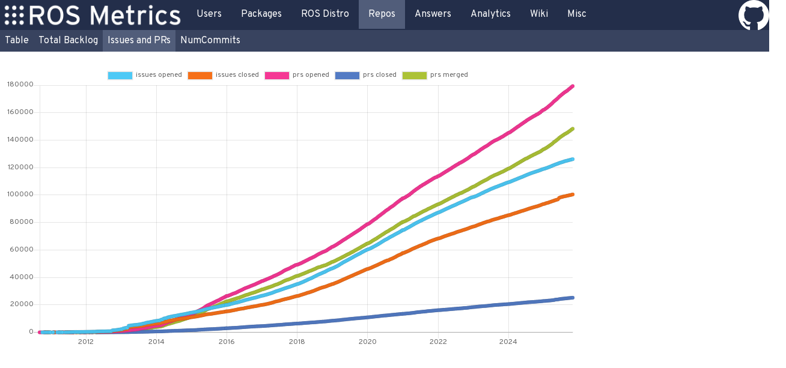

--- FILE ---
content_type: text/html; charset=utf-8
request_url: https://metrics.ros.org/repos_issuesandprs.html
body_size: 13612
content:
<html>
<head>
    <script src="https://momentjs.com/downloads/moment-with-locales.min.js"></script>
    <script type="text/javascript" src="https://cdnjs.cloudflare.com/ajax/libs/Chart.js/2.8.0/Chart.js"></script>
    <link rel="stylesheet" href="ros_metrics.css">
    <link href="https://fonts.googleapis.com/css?family=Overpass" rel="stylesheet">
    <title>Issues and PRs - ROS Metrics</title>
    <script src="chart.js"></script>
</head>
<body>
    <div class="navbar navbar0">
        <img src="metrics.png" alt="ros metrics" />
        <a href="index.html" >Users</a>
        <a href="packages_top.html" >Packages</a>
        <a href="rosdistro_rosdistro.html" >ROS Distro</a>
        <a href="repos_table.html" class="nav_selected">Repos</a>
        <a href="answers_questions.html" >Answers</a>
        <a href="analytics_pageviews.html" >Analytics</a>
        <a href="wiki_activity.html" >Wiki</a>
        <a href="misc_emails.html" >Misc</a>
        <a href="https://github.com/DLu/ros_metrics" id="gh"><img src="ghw.png" alt="github" /></a>
    </div>
    <div class="navbar navbar1">
        <a href="repos_table.html" >Table</a>
        <a href="repos_totalbacklog.html" >Total Backlog</a>
        <a href="repos_issuesandprs.html" class="nav_selected">Issues and PRs</a>
        <a href="repos_numcommits.html" >NumCommits</a>
    </div>
    <div class="main" style="margin-top: 110px">
        <div style="width: 75%">
            <canvas id="chart"></canvas>
        </div>
        <div class="caption"></div>

        <script>
            Chart.defaults.global.defaultFontFamily = 'Overpass, sans-serif';
            var ctx = document.getElementById('chart').getContext('2d');
            var myChart = new Chart(ctx, {
"data": {
"datasets": [
{
"backgroundColor": "#4dc9f6",
"data": [
{
"x": "2010-10-04",
"y": 0
},
{
"x": "2010-10-18",
"y": 1
},
{
"x": "2010-11-01",
"y": 2
},
{
"x": "2010-11-15",
"y": 5
},
{
"x": "2010-11-29",
"y": 13
},
{
"x": "2010-12-13",
"y": 17
},
{
"x": "2010-12-27",
"y": 18
},
{
"x": "2011-01-24",
"y": 26
},
{
"x": "2011-03-07",
"y": 27
},
{
"x": "2011-03-21",
"y": 30
},
{
"x": "2011-04-04",
"y": 32
},
{
"x": "2011-04-18",
"y": 35
},
{
"x": "2011-05-02",
"y": 39
},
{
"x": "2011-05-30",
"y": 40
},
{
"x": "2011-06-13",
"y": 59
},
{
"x": "2011-06-27",
"y": 65
},
{
"x": "2011-07-11",
"y": 102
},
{
"x": "2011-07-25",
"y": 129
},
{
"x": "2011-08-08",
"y": 166
},
{
"x": "2011-08-22",
"y": 221
},
{
"x": "2011-09-05",
"y": 233
},
{
"x": "2011-09-19",
"y": 254
},
{
"x": "2011-10-03",
"y": 256
},
{
"x": "2011-10-17",
"y": 270
},
{
"x": "2011-10-31",
"y": 275
},
{
"x": "2011-11-14",
"y": 294
},
{
"x": "2011-11-28",
"y": 308
},
{
"x": "2011-12-12",
"y": 341
},
{
"x": "2011-12-26",
"y": 346
},
{
"x": "2012-01-09",
"y": 368
},
{
"x": "2012-01-23",
"y": 378
},
{
"x": "2012-02-06",
"y": 396
},
{
"x": "2012-02-20",
"y": 406
},
{
"x": "2012-03-05",
"y": 430
},
{
"x": "2012-03-19",
"y": 442
},
{
"x": "2012-04-02",
"y": 457
},
{
"x": "2012-04-16",
"y": 515
},
{
"x": "2012-04-30",
"y": 606
},
{
"x": "2012-05-14",
"y": 623
},
{
"x": "2012-05-28",
"y": 665
},
{
"x": "2012-06-11",
"y": 694
},
{
"x": "2012-06-25",
"y": 714
},
{
"x": "2012-07-09",
"y": 731
},
{
"x": "2012-07-23",
"y": 763
},
{
"x": "2012-08-06",
"y": 787
},
{
"x": "2012-08-20",
"y": 806
},
{
"x": "2012-09-03",
"y": 814
},
{
"x": "2012-09-17",
"y": 848
},
{
"x": "2012-10-01",
"y": 1438
},
{
"x": "2012-10-15",
"y": 1528
},
{
"x": "2012-10-29",
"y": 1622
},
{
"x": "2012-11-12",
"y": 1747
},
{
"x": "2012-11-26",
"y": 1872
},
{
"x": "2012-12-10",
"y": 2043
},
{
"x": "2012-12-24",
"y": 2219
},
{
"x": "2013-01-07",
"y": 2296
},
{
"x": "2013-01-21",
"y": 2835
},
{
"x": "2013-02-04",
"y": 3067
},
{
"x": "2013-02-18",
"y": 3270
},
{
"x": "2013-03-04",
"y": 3404
},
{
"x": "2013-03-18",
"y": 4776
},
{
"x": "2013-04-01",
"y": 4925
},
{
"x": "2013-04-15",
"y": 5083
},
{
"x": "2013-04-29",
"y": 5211
},
{
"x": "2013-05-13",
"y": 5323
},
{
"x": "2013-05-27",
"y": 5421
},
{
"x": "2013-06-10",
"y": 5491
},
{
"x": "2013-06-24",
"y": 5643
},
{
"x": "2013-07-08",
"y": 5782
},
{
"x": "2013-07-22",
"y": 5936
},
{
"x": "2013-08-05",
"y": 6173
},
{
"x": "2013-08-19",
"y": 6431
},
{
"x": "2013-09-02",
"y": 6632
},
{
"x": "2013-09-16",
"y": 6958
},
{
"x": "2013-09-30",
"y": 7132
},
{
"x": "2013-10-14",
"y": 7272
},
{
"x": "2013-10-28",
"y": 7491
},
{
"x": "2013-11-11",
"y": 7650
},
{
"x": "2013-11-25",
"y": 7890
},
{
"x": "2013-12-09",
"y": 8098
},
{
"x": "2013-12-23",
"y": 8308
},
{
"x": "2014-01-06",
"y": 8414
},
{
"x": "2014-01-20",
"y": 8541
},
{
"x": "2014-02-03",
"y": 8678
},
{
"x": "2014-02-17",
"y": 9192
},
{
"x": "2014-03-03",
"y": 9384
},
{
"x": "2014-03-17",
"y": 10016
},
{
"x": "2014-03-31",
"y": 10247
},
{
"x": "2014-04-14",
"y": 10474
},
{
"x": "2014-04-28",
"y": 10918
},
{
"x": "2014-05-12",
"y": 11156
},
{
"x": "2014-05-26",
"y": 11385
},
{
"x": "2014-06-09",
"y": 11585
},
{
"x": "2014-06-23",
"y": 11815
},
{
"x": "2014-07-07",
"y": 11917
},
{
"x": "2014-07-21",
"y": 12122
},
{
"x": "2014-08-04",
"y": 12316
},
{
"x": "2014-08-18",
"y": 12517
},
{
"x": "2014-09-01",
"y": 12704
},
{
"x": "2014-09-15",
"y": 12871
},
{
"x": "2014-09-29",
"y": 13050
},
{
"x": "2014-10-13",
"y": 13222
},
{
"x": "2014-10-27",
"y": 13419
},
{
"x": "2014-11-10",
"y": 13619
},
{
"x": "2014-11-24",
"y": 13816
},
{
"x": "2014-12-08",
"y": 14060
},
{
"x": "2014-12-22",
"y": 14274
},
{
"x": "2015-01-05",
"y": 14426
},
{
"x": "2015-01-19",
"y": 14585
},
{
"x": "2015-02-02",
"y": 14790
},
{
"x": "2015-02-16",
"y": 14990
},
{
"x": "2015-03-02",
"y": 15223
},
{
"x": "2015-03-16",
"y": 15446
},
{
"x": "2015-03-30",
"y": 15736
},
{
"x": "2015-04-13",
"y": 15990
},
{
"x": "2015-04-27",
"y": 16255
},
{
"x": "2015-05-11",
"y": 16543
},
{
"x": "2015-05-25",
"y": 16813
},
{
"x": "2015-06-08",
"y": 17061
},
{
"x": "2015-06-22",
"y": 17253
},
{
"x": "2015-07-06",
"y": 17454
},
{
"x": "2015-07-20",
"y": 17678
},
{
"x": "2015-08-03",
"y": 17864
},
{
"x": "2015-08-17",
"y": 18088
},
{
"x": "2015-08-31",
"y": 18292
},
{
"x": "2015-09-14",
"y": 18465
},
{
"x": "2015-09-28",
"y": 18686
},
{
"x": "2015-10-12",
"y": 18868
},
{
"x": "2015-10-26",
"y": 19088
},
{
"x": "2015-11-09",
"y": 19281
},
{
"x": "2015-11-23",
"y": 19478
},
{
"x": "2015-12-07",
"y": 19655
},
{
"x": "2015-12-21",
"y": 19892
},
{
"x": "2015-12-28",
"y": 20001
},
{
"x": "2016-01-11",
"y": 20090
},
{
"x": "2016-01-25",
"y": 20272
},
{
"x": "2016-02-08",
"y": 20622
},
{
"x": "2016-02-22",
"y": 20873
},
{
"x": "2016-03-07",
"y": 21142
},
{
"x": "2016-03-21",
"y": 21427
},
{
"x": "2016-04-04",
"y": 21676
},
{
"x": "2016-04-18",
"y": 21839
},
{
"x": "2016-05-02",
"y": 22089
},
{
"x": "2016-05-16",
"y": 22357
},
{
"x": "2016-05-30",
"y": 22614
},
{
"x": "2016-06-13",
"y": 22911
},
{
"x": "2016-06-27",
"y": 23213
},
{
"x": "2016-07-11",
"y": 23514
},
{
"x": "2016-07-25",
"y": 23768
},
{
"x": "2016-08-08",
"y": 24008
},
{
"x": "2016-08-22",
"y": 24232
},
{
"x": "2016-09-05",
"y": 24491
},
{
"x": "2016-09-19",
"y": 24766
},
{
"x": "2016-10-03",
"y": 24990
},
{
"x": "2016-10-17",
"y": 25205
},
{
"x": "2016-10-31",
"y": 25455
},
{
"x": "2016-11-14",
"y": 25714
},
{
"x": "2016-11-28",
"y": 26035
},
{
"x": "2016-12-12",
"y": 26339
},
{
"x": "2016-12-26",
"y": 26612
},
{
"x": "2017-01-09",
"y": 26787
},
{
"x": "2017-01-23",
"y": 27060
},
{
"x": "2017-02-06",
"y": 27322
},
{
"x": "2017-02-20",
"y": 27616
},
{
"x": "2017-03-06",
"y": 27897
},
{
"x": "2017-03-20",
"y": 28216
},
{
"x": "2017-04-03",
"y": 28509
},
{
"x": "2017-04-17",
"y": 28838
},
{
"x": "2017-05-01",
"y": 29239
},
{
"x": "2017-05-15",
"y": 29635
},
{
"x": "2017-05-29",
"y": 30007
},
{
"x": "2017-06-12",
"y": 30284
},
{
"x": "2017-06-26",
"y": 30606
},
{
"x": "2017-07-10",
"y": 30945
},
{
"x": "2017-07-24",
"y": 31298
},
{
"x": "2017-08-07",
"y": 31651
},
{
"x": "2017-08-21",
"y": 32012
},
{
"x": "2017-09-04",
"y": 32306
},
{
"x": "2017-09-18",
"y": 32652
},
{
"x": "2017-10-02",
"y": 32963
},
{
"x": "2017-10-16",
"y": 33243
},
{
"x": "2017-10-30",
"y": 33612
},
{
"x": "2017-11-13",
"y": 33951
},
{
"x": "2017-11-27",
"y": 34329
},
{
"x": "2017-12-11",
"y": 34698
},
{
"x": "2017-12-25",
"y": 35046
},
{
"x": "2018-01-08",
"y": 35268
},
{
"x": "2018-01-22",
"y": 35632
},
{
"x": "2018-02-05",
"y": 36071
},
{
"x": "2018-02-19",
"y": 36441
},
{
"x": "2018-03-05",
"y": 36860
},
{
"x": "2018-03-19",
"y": 37354
},
{
"x": "2018-04-02",
"y": 37770
},
{
"x": "2018-04-16",
"y": 38260
},
{
"x": "2018-04-30",
"y": 38742
},
{
"x": "2018-05-14",
"y": 39120
},
{
"x": "2018-05-28",
"y": 39545
},
{
"x": "2018-06-11",
"y": 40038
},
{
"x": "2018-06-25",
"y": 40562
},
{
"x": "2018-07-09",
"y": 41053
},
{
"x": "2018-07-23",
"y": 41568
},
{
"x": "2018-08-06",
"y": 42021
},
{
"x": "2018-08-20",
"y": 42456
},
{
"x": "2018-09-03",
"y": 42859
},
{
"x": "2018-09-17",
"y": 43314
},
{
"x": "2018-10-01",
"y": 43726
},
{
"x": "2018-10-15",
"y": 44128
},
{
"x": "2018-10-29",
"y": 44718
},
{
"x": "2018-11-12",
"y": 45221
},
{
"x": "2018-11-26",
"y": 45647
},
{
"x": "2018-12-10",
"y": 46172
},
{
"x": "2018-12-24",
"y": 46447
},
{
"x": "2019-01-07",
"y": 46862
},
{
"x": "2019-01-21",
"y": 47290
},
{
"x": "2019-02-04",
"y": 47817
},
{
"x": "2019-02-18",
"y": 48278
},
{
"x": "2019-03-04",
"y": 48835
},
{
"x": "2019-03-18",
"y": 49452
},
{
"x": "2019-04-01",
"y": 50049
},
{
"x": "2019-04-15",
"y": 50692
},
{
"x": "2019-04-29",
"y": 51247
},
{
"x": "2019-05-13",
"y": 51737
},
{
"x": "2019-05-27",
"y": 52256
},
{
"x": "2019-06-10",
"y": 52806
},
{
"x": "2019-06-24",
"y": 53352
},
{
"x": "2019-07-08",
"y": 53848
},
{
"x": "2019-07-22",
"y": 54392
},
{
"x": "2019-08-05",
"y": 54974
},
{
"x": "2019-08-19",
"y": 55527
},
{
"x": "2019-09-02",
"y": 56035
},
{
"x": "2019-09-16",
"y": 56566
},
{
"x": "2019-09-30",
"y": 57045
},
{
"x": "2019-10-14",
"y": 57537
},
{
"x": "2019-10-28",
"y": 58124
},
{
"x": "2019-11-11",
"y": 58656
},
{
"x": "2019-11-25",
"y": 59202
},
{
"x": "2019-12-09",
"y": 59684
},
{
"x": "2019-12-23",
"y": 60197
},
{
"x": "2020-01-06",
"y": 60526
},
{
"x": "2020-01-20",
"y": 60905
},
{
"x": "2020-02-03",
"y": 61370
},
{
"x": "2020-02-17",
"y": 61857
},
{
"x": "2020-03-02",
"y": 62411
},
{
"x": "2020-03-16",
"y": 62915
},
{
"x": "2020-03-30",
"y": 63457
},
{
"x": "2020-04-13",
"y": 64002
},
{
"x": "2020-04-27",
"y": 64600
},
{
"x": "2020-05-11",
"y": 65203
},
{
"x": "2020-05-25",
"y": 65852
},
{
"x": "2020-06-08",
"y": 66454
},
{
"x": "2020-06-22",
"y": 67065
},
{
"x": "2020-07-06",
"y": 67571
},
{
"x": "2020-07-20",
"y": 68090
},
{
"x": "2020-08-03",
"y": 68680
},
{
"x": "2020-08-17",
"y": 69267
},
{
"x": "2020-08-31",
"y": 69793
},
{
"x": "2020-09-14",
"y": 70291
},
{
"x": "2020-09-28",
"y": 70868
},
{
"x": "2020-10-12",
"y": 71390
},
{
"x": "2020-10-26",
"y": 71920
},
{
"x": "2020-11-09",
"y": 72442
},
{
"x": "2020-11-23",
"y": 72961
},
{
"x": "2020-12-07",
"y": 73527
},
{
"x": "2020-12-21",
"y": 74086
},
{
"x": "2020-12-28",
"y": 74489
},
{
"x": "2021-01-11",
"y": 74652
},
{
"x": "2021-01-25",
"y": 75217
},
{
"x": "2021-02-08",
"y": 75773
},
{
"x": "2021-02-22",
"y": 76280
},
{
"x": "2021-03-08",
"y": 76841
},
{
"x": "2021-03-22",
"y": 77392
},
{
"x": "2021-04-05",
"y": 77945
},
{
"x": "2021-04-19",
"y": 78520
},
{
"x": "2021-05-03",
"y": 79111
},
{
"x": "2021-05-17",
"y": 79632
},
{
"x": "2021-05-31",
"y": 80128
},
{
"x": "2021-06-14",
"y": 80623
},
{
"x": "2021-06-28",
"y": 81098
},
{
"x": "2021-07-12",
"y": 81553
},
{
"x": "2021-07-26",
"y": 82076
},
{
"x": "2021-08-09",
"y": 82547
},
{
"x": "2021-08-23",
"y": 83037
},
{
"x": "2021-09-06",
"y": 83510
},
{
"x": "2021-09-20",
"y": 83975
},
{
"x": "2021-10-04",
"y": 84424
},
{
"x": "2021-10-18",
"y": 84845
},
{
"x": "2021-11-01",
"y": 85309
},
{
"x": "2021-11-15",
"y": 85820
},
{
"x": "2021-11-29",
"y": 86251
},
{
"x": "2021-12-13",
"y": 86732
},
{
"x": "2021-12-27",
"y": 87146
},
{
"x": "2022-01-10",
"y": 87452
},
{
"x": "2022-01-24",
"y": 87900
},
{
"x": "2022-02-07",
"y": 88372
},
{
"x": "2022-02-21",
"y": 88817
},
{
"x": "2022-03-07",
"y": 89318
},
{
"x": "2022-03-21",
"y": 89792
},
{
"x": "2022-04-04",
"y": 90235
},
{
"x": "2022-04-18",
"y": 90672
},
{
"x": "2022-05-02",
"y": 91112
},
{
"x": "2022-05-16",
"y": 91580
},
{
"x": "2022-05-30",
"y": 92034
},
{
"x": "2022-06-13",
"y": 92435
},
{
"x": "2022-06-27",
"y": 92846
},
{
"x": "2022-07-11",
"y": 93293
},
{
"x": "2022-07-25",
"y": 93795
},
{
"x": "2022-08-08",
"y": 94222
},
{
"x": "2022-08-22",
"y": 94661
},
{
"x": "2022-09-05",
"y": 95063
},
{
"x": "2022-09-19",
"y": 95506
},
{
"x": "2022-10-03",
"y": 95941
},
{
"x": "2022-10-17",
"y": 96399
},
{
"x": "2022-10-31",
"y": 96845
},
{
"x": "2022-11-14",
"y": 97367
},
{
"x": "2022-11-28",
"y": 97845
},
{
"x": "2022-12-12",
"y": 98285
},
{
"x": "2022-12-26",
"y": 98465
},
{
"x": "2023-01-09",
"y": 98755
},
{
"x": "2023-01-23",
"y": 99130
},
{
"x": "2023-02-06",
"y": 99531
},
{
"x": "2023-02-20",
"y": 99998
},
{
"x": "2023-03-06",
"y": 100455
},
{
"x": "2023-03-20",
"y": 100972
},
{
"x": "2023-04-03",
"y": 101455
},
{
"x": "2023-04-17",
"y": 101896
},
{
"x": "2023-05-01",
"y": 102394
},
{
"x": "2023-05-15",
"y": 102829
},
{
"x": "2023-05-29",
"y": 103263
},
{
"x": "2023-06-12",
"y": 103742
},
{
"x": "2023-06-26",
"y": 104223
},
{
"x": "2023-07-10",
"y": 104643
},
{
"x": "2023-07-24",
"y": 105043
},
{
"x": "2023-08-07",
"y": 105443
},
{
"x": "2023-08-21",
"y": 105828
},
{
"x": "2023-09-04",
"y": 106169
},
{
"x": "2023-09-18",
"y": 106564
},
{
"x": "2023-10-02",
"y": 106969
},
{
"x": "2023-10-16",
"y": 107328
},
{
"x": "2023-10-30",
"y": 107695
},
{
"x": "2023-11-13",
"y": 108087
},
{
"x": "2023-11-27",
"y": 108487
},
{
"x": "2023-12-11",
"y": 108867
},
{
"x": "2023-12-25",
"y": 109228
},
{
"x": "2024-01-08",
"y": 109471
},
{
"x": "2024-01-22",
"y": 109809
},
{
"x": "2024-02-05",
"y": 110244
},
{
"x": "2024-02-19",
"y": 110645
},
{
"x": "2024-03-04",
"y": 111049
},
{
"x": "2024-03-18",
"y": 111429
},
{
"x": "2024-04-01",
"y": 111857
},
{
"x": "2024-04-15",
"y": 112252
},
{
"x": "2024-04-29",
"y": 112638
},
{
"x": "2024-05-13",
"y": 113034
},
{
"x": "2024-05-27",
"y": 113404
},
{
"x": "2024-06-10",
"y": 113852
},
{
"x": "2024-06-24",
"y": 114284
},
{
"x": "2024-07-08",
"y": 114697
},
{
"x": "2024-07-22",
"y": 115069
},
{
"x": "2024-08-05",
"y": 115475
},
{
"x": "2024-08-19",
"y": 115839
},
{
"x": "2024-09-02",
"y": 116194
},
{
"x": "2024-09-16",
"y": 116526
},
{
"x": "2024-09-30",
"y": 116855
},
{
"x": "2024-10-14",
"y": 117171
},
{
"x": "2024-10-28",
"y": 117481
},
{
"x": "2024-11-11",
"y": 117816
},
{
"x": "2024-11-25",
"y": 118185
},
{
"x": "2024-12-09",
"y": 118579
},
{
"x": "2024-12-23",
"y": 118926
},
{
"x": "2025-01-06",
"y": 119183
},
{
"x": "2025-01-20",
"y": 119514
},
{
"x": "2025-02-03",
"y": 119840
},
{
"x": "2025-02-17",
"y": 120199
},
{
"x": "2025-03-03",
"y": 120598
},
{
"x": "2025-03-17",
"y": 120978
},
{
"x": "2025-03-31",
"y": 121419
},
{
"x": "2025-04-14",
"y": 121816
},
{
"x": "2025-04-28",
"y": 122192
},
{
"x": "2025-05-12",
"y": 122570
},
{
"x": "2025-05-26",
"y": 122908
},
{
"x": "2025-06-09",
"y": 123309
},
{
"x": "2025-06-23",
"y": 123648
},
{
"x": "2025-07-07",
"y": 123919
},
{
"x": "2025-07-21",
"y": 124245
},
{
"x": "2025-08-04",
"y": 124585
},
{
"x": "2025-08-18",
"y": 124860
},
{
"x": "2025-09-01",
"y": 125095
},
{
"x": "2025-09-15",
"y": 125371
},
{
"x": "2025-09-29",
"y": 125625
},
{
"x": "2025-10-13",
"y": 125874
},
{
"x": "2025-10-27",
"y": 126140
}
],
"fill": false,
"label": "issues opened",
"lineTension": 0
},
{
"backgroundColor": "#f67019",
"data": [
{
"x": "2010-11-01",
"y": 0
},
{
"x": "2010-11-15",
"y": 3
},
{
"x": "2010-11-29",
"y": 7
},
{
"x": "2010-12-13",
"y": 9
},
{
"x": "2010-12-27",
"y": 10
},
{
"x": "2011-01-24",
"y": 11
},
{
"x": "2011-02-07",
"y": 12
},
{
"x": "2011-04-04",
"y": 14
},
{
"x": "2011-04-18",
"y": 15
},
{
"x": "2011-05-02",
"y": 17
},
{
"x": "2011-05-30",
"y": 18
},
{
"x": "2011-06-13",
"y": 32
},
{
"x": "2011-06-27",
"y": 35
},
{
"x": "2011-07-11",
"y": 52
},
{
"x": "2011-07-25",
"y": 73
},
{
"x": "2011-08-08",
"y": 103
},
{
"x": "2011-08-22",
"y": 121
},
{
"x": "2011-09-05",
"y": 129
},
{
"x": "2011-09-19",
"y": 141
},
{
"x": "2011-10-03",
"y": 150
},
{
"x": "2011-10-17",
"y": 189
},
{
"x": "2011-10-31",
"y": 192
},
{
"x": "2011-11-14",
"y": 204
},
{
"x": "2011-11-28",
"y": 212
},
{
"x": "2011-12-12",
"y": 216
},
{
"x": "2011-12-26",
"y": 226
},
{
"x": "2012-01-09",
"y": 242
},
{
"x": "2012-01-23",
"y": 267
},
{
"x": "2012-02-06",
"y": 268
},
{
"x": "2012-02-20",
"y": 299
},
{
"x": "2012-03-05",
"y": 309
},
{
"x": "2012-03-19",
"y": 323
},
{
"x": "2012-04-02",
"y": 326
},
{
"x": "2012-04-16",
"y": 343
},
{
"x": "2012-04-30",
"y": 443
},
{
"x": "2012-05-14",
"y": 477
},
{
"x": "2012-05-28",
"y": 490
},
{
"x": "2012-06-11",
"y": 512
},
{
"x": "2012-06-25",
"y": 524
},
{
"x": "2012-07-09",
"y": 542
},
{
"x": "2012-07-23",
"y": 573
},
{
"x": "2012-08-06",
"y": 583
},
{
"x": "2012-08-20",
"y": 586
},
{
"x": "2012-09-03",
"y": 601
},
{
"x": "2012-09-17",
"y": 633
},
{
"x": "2012-10-01",
"y": 1140
},
{
"x": "2012-10-15",
"y": 1212
},
{
"x": "2012-10-29",
"y": 1249
},
{
"x": "2012-11-12",
"y": 1357
},
{
"x": "2012-11-26",
"y": 1427
},
{
"x": "2012-12-10",
"y": 1580
},
{
"x": "2012-12-24",
"y": 1707
},
{
"x": "2013-01-07",
"y": 1775
},
{
"x": "2013-01-21",
"y": 2147
},
{
"x": "2013-02-04",
"y": 2300
},
{
"x": "2013-02-18",
"y": 2415
},
{
"x": "2013-03-04",
"y": 2507
},
{
"x": "2013-03-18",
"y": 3736
},
{
"x": "2013-04-01",
"y": 3863
},
{
"x": "2013-04-15",
"y": 3963
},
{
"x": "2013-04-29",
"y": 4096
},
{
"x": "2013-05-13",
"y": 4170
},
{
"x": "2013-05-27",
"y": 4253
},
{
"x": "2013-06-10",
"y": 4347
},
{
"x": "2013-06-24",
"y": 4457
},
{
"x": "2013-07-08",
"y": 4558
},
{
"x": "2013-07-22",
"y": 4636
},
{
"x": "2013-08-05",
"y": 4763
},
{
"x": "2013-08-19",
"y": 4954
},
{
"x": "2013-09-02",
"y": 5152
},
{
"x": "2013-09-16",
"y": 5441
},
{
"x": "2013-09-30",
"y": 5568
},
{
"x": "2013-10-14",
"y": 5703
},
{
"x": "2013-10-28",
"y": 5871
},
{
"x": "2013-11-11",
"y": 5959
},
{
"x": "2013-11-25",
"y": 6117
},
{
"x": "2013-12-09",
"y": 6279
},
{
"x": "2013-12-23",
"y": 6437
},
{
"x": "2014-01-06",
"y": 6509
},
{
"x": "2014-01-20",
"y": 6579
},
{
"x": "2014-02-03",
"y": 6688
},
{
"x": "2014-02-17",
"y": 7087
},
{
"x": "2014-03-03",
"y": 7234
},
{
"x": "2014-03-17",
"y": 7530
},
{
"x": "2014-03-31",
"y": 7701
},
{
"x": "2014-04-14",
"y": 7782
},
{
"x": "2014-04-28",
"y": 8095
},
{
"x": "2014-05-12",
"y": 8395
},
{
"x": "2014-05-26",
"y": 8563
},
{
"x": "2014-06-09",
"y": 8733
},
{
"x": "2014-06-23",
"y": 8889
},
{
"x": "2014-07-07",
"y": 9066
},
{
"x": "2014-07-21",
"y": 9319
},
{
"x": "2014-08-04",
"y": 9465
},
{
"x": "2014-08-18",
"y": 9608
},
{
"x": "2014-09-01",
"y": 9752
},
{
"x": "2014-09-15",
"y": 9857
},
{
"x": "2014-09-29",
"y": 9960
},
{
"x": "2014-10-13",
"y": 10090
},
{
"x": "2014-10-27",
"y": 10242
},
{
"x": "2014-11-10",
"y": 10383
},
{
"x": "2014-11-24",
"y": 10535
},
{
"x": "2014-12-08",
"y": 10789
},
{
"x": "2014-12-22",
"y": 10953
},
{
"x": "2015-01-05",
"y": 11058
},
{
"x": "2015-01-19",
"y": 11212
},
{
"x": "2015-02-02",
"y": 11363
},
{
"x": "2015-02-16",
"y": 11518
},
{
"x": "2015-03-02",
"y": 11680
},
{
"x": "2015-03-16",
"y": 11870
},
{
"x": "2015-03-30",
"y": 12098
},
{
"x": "2015-04-13",
"y": 12265
},
{
"x": "2015-04-27",
"y": 12487
},
{
"x": "2015-05-11",
"y": 12702
},
{
"x": "2015-05-25",
"y": 12944
},
{
"x": "2015-06-08",
"y": 13134
},
{
"x": "2015-06-22",
"y": 13265
},
{
"x": "2015-07-06",
"y": 13320
},
{
"x": "2015-07-20",
"y": 13466
},
{
"x": "2015-08-03",
"y": 13602
},
{
"x": "2015-08-17",
"y": 13758
},
{
"x": "2015-08-31",
"y": 13947
},
{
"x": "2015-09-14",
"y": 14076
},
{
"x": "2015-09-28",
"y": 14260
},
{
"x": "2015-10-12",
"y": 14415
},
{
"x": "2015-10-26",
"y": 14575
},
{
"x": "2015-11-09",
"y": 14712
},
{
"x": "2015-11-23",
"y": 14865
},
{
"x": "2015-12-07",
"y": 14996
},
{
"x": "2015-12-21",
"y": 15214
},
{
"x": "2015-12-28",
"y": 15306
},
{
"x": "2016-01-11",
"y": 15351
},
{
"x": "2016-01-25",
"y": 15450
},
{
"x": "2016-02-08",
"y": 15676
},
{
"x": "2016-02-22",
"y": 15868
},
{
"x": "2016-03-07",
"y": 16055
},
{
"x": "2016-03-21",
"y": 16241
},
{
"x": "2016-04-04",
"y": 16436
},
{
"x": "2016-04-18",
"y": 16665
},
{
"x": "2016-05-02",
"y": 16875
},
{
"x": "2016-05-16",
"y": 17059
},
{
"x": "2016-05-30",
"y": 17220
},
{
"x": "2016-06-13",
"y": 17325
},
{
"x": "2016-06-27",
"y": 17521
},
{
"x": "2016-07-11",
"y": 17788
},
{
"x": "2016-07-25",
"y": 17962
},
{
"x": "2016-08-08",
"y": 18157
},
{
"x": "2016-08-22",
"y": 18297
},
{
"x": "2016-09-05",
"y": 18498
},
{
"x": "2016-09-19",
"y": 18694
},
{
"x": "2016-10-03",
"y": 18851
},
{
"x": "2016-10-17",
"y": 19000
},
{
"x": "2016-10-31",
"y": 19174
},
{
"x": "2016-11-14",
"y": 19356
},
{
"x": "2016-11-28",
"y": 19595
},
{
"x": "2016-12-12",
"y": 19779
},
{
"x": "2016-12-26",
"y": 19969
},
{
"x": "2017-01-09",
"y": 20089
},
{
"x": "2017-01-23",
"y": 20252
},
{
"x": "2017-02-06",
"y": 20475
},
{
"x": "2017-02-20",
"y": 20675
},
{
"x": "2017-03-06",
"y": 20894
},
{
"x": "2017-03-20",
"y": 21137
},
{
"x": "2017-04-03",
"y": 21383
},
{
"x": "2017-04-17",
"y": 21665
},
{
"x": "2017-05-01",
"y": 21979
},
{
"x": "2017-05-15",
"y": 22297
},
{
"x": "2017-05-29",
"y": 22540
},
{
"x": "2017-06-12",
"y": 22738
},
{
"x": "2017-06-26",
"y": 22957
},
{
"x": "2017-07-10",
"y": 23269
},
{
"x": "2017-07-24",
"y": 23558
},
{
"x": "2017-08-07",
"y": 23840
},
{
"x": "2017-08-21",
"y": 24106
},
{
"x": "2017-09-04",
"y": 24327
},
{
"x": "2017-09-18",
"y": 24577
},
{
"x": "2017-10-02",
"y": 24781
},
{
"x": "2017-10-16",
"y": 25050
},
{
"x": "2017-10-30",
"y": 25327
},
{
"x": "2017-11-13",
"y": 25592
},
{
"x": "2017-11-27",
"y": 25922
},
{
"x": "2017-12-11",
"y": 26171
},
{
"x": "2017-12-25",
"y": 26413
},
{
"x": "2018-01-08",
"y": 26570
},
{
"x": "2018-01-22",
"y": 26831
},
{
"x": "2018-02-05",
"y": 27202
},
{
"x": "2018-02-19",
"y": 27472
},
{
"x": "2018-03-05",
"y": 27800
},
{
"x": "2018-03-19",
"y": 28117
},
{
"x": "2018-04-02",
"y": 28447
},
{
"x": "2018-04-16",
"y": 28834
},
{
"x": "2018-04-30",
"y": 29027
},
{
"x": "2018-05-14",
"y": 29375
},
{
"x": "2018-05-28",
"y": 29686
},
{
"x": "2018-06-11",
"y": 30027
},
{
"x": "2018-06-25",
"y": 30393
},
{
"x": "2018-07-09",
"y": 30842
},
{
"x": "2018-07-23",
"y": 31232
},
{
"x": "2018-08-06",
"y": 31620
},
{
"x": "2018-08-20",
"y": 32040
},
{
"x": "2018-09-03",
"y": 32364
},
{
"x": "2018-09-17",
"y": 32690
},
{
"x": "2018-10-01",
"y": 32952
},
{
"x": "2018-10-15",
"y": 33224
},
{
"x": "2018-10-29",
"y": 33551
},
{
"x": "2018-11-12",
"y": 33961
},
{
"x": "2018-11-26",
"y": 34343
},
{
"x": "2018-12-10",
"y": 34635
},
{
"x": "2018-12-24",
"y": 35055
},
{
"x": "2019-01-07",
"y": 35263
},
{
"x": "2019-01-21",
"y": 35710
},
{
"x": "2019-02-04",
"y": 36114
},
{
"x": "2019-02-18",
"y": 36456
},
{
"x": "2019-03-04",
"y": 36890
},
{
"x": "2019-03-18",
"y": 37326
},
{
"x": "2019-04-01",
"y": 37781
},
{
"x": "2019-04-15",
"y": 38243
},
{
"x": "2019-04-29",
"y": 38679
},
{
"x": "2019-05-13",
"y": 39101
},
{
"x": "2019-05-27",
"y": 39536
},
{
"x": "2019-06-10",
"y": 39987
},
{
"x": "2019-06-24",
"y": 40396
},
{
"x": "2019-07-08",
"y": 40830
},
{
"x": "2019-07-22",
"y": 41258
},
{
"x": "2019-08-05",
"y": 41695
},
{
"x": "2019-08-19",
"y": 42146
},
{
"x": "2019-09-02",
"y": 42551
},
{
"x": "2019-09-16",
"y": 43006
},
{
"x": "2019-09-30",
"y": 43394
},
{
"x": "2019-10-14",
"y": 43840
},
{
"x": "2019-10-28",
"y": 44303
},
{
"x": "2019-11-11",
"y": 44701
},
{
"x": "2019-11-25",
"y": 45170
},
{
"x": "2019-12-09",
"y": 45635
},
{
"x": "2019-12-23",
"y": 46022
},
{
"x": "2020-01-06",
"y": 46240
},
{
"x": "2020-01-20",
"y": 46644
},
{
"x": "2020-02-03",
"y": 46984
},
{
"x": "2020-02-17",
"y": 47444
},
{
"x": "2020-03-02",
"y": 47895
},
{
"x": "2020-03-16",
"y": 48333
},
{
"x": "2020-03-30",
"y": 48761
},
{
"x": "2020-04-13",
"y": 49199
},
{
"x": "2020-04-27",
"y": 49661
},
{
"x": "2020-05-11",
"y": 50120
},
{
"x": "2020-05-25",
"y": 50595
},
{
"x": "2020-06-08",
"y": 51041
},
{
"x": "2020-06-22",
"y": 51556
},
{
"x": "2020-07-06",
"y": 51951
},
{
"x": "2020-07-20",
"y": 52350
},
{
"x": "2020-08-03",
"y": 52552
},
{
"x": "2020-08-17",
"y": 53072
},
{
"x": "2020-08-31",
"y": 53467
},
{
"x": "2020-09-14",
"y": 53881
},
{
"x": "2020-09-28",
"y": 54375
},
{
"x": "2020-10-12",
"y": 54845
},
{
"x": "2020-10-26",
"y": 55442
},
{
"x": "2020-11-09",
"y": 55985
},
{
"x": "2020-11-23",
"y": 56397
},
{
"x": "2020-12-07",
"y": 56793
},
{
"x": "2020-12-21",
"y": 57341
},
{
"x": "2020-12-28",
"y": 57758
},
{
"x": "2021-01-11",
"y": 57895
},
{
"x": "2021-01-25",
"y": 58334
},
{
"x": "2021-02-08",
"y": 58757
},
{
"x": "2021-02-22",
"y": 59191
},
{
"x": "2021-03-08",
"y": 59627
},
{
"x": "2021-03-22",
"y": 60140
},
{
"x": "2021-04-05",
"y": 60635
},
{
"x": "2021-04-19",
"y": 61104
},
{
"x": "2021-05-03",
"y": 61531
},
{
"x": "2021-05-17",
"y": 61935
},
{
"x": "2021-05-31",
"y": 62319
},
{
"x": "2021-06-14",
"y": 62798
},
{
"x": "2021-06-28",
"y": 63190
},
{
"x": "2021-07-12",
"y": 63535
},
{
"x": "2021-07-26",
"y": 63994
},
{
"x": "2021-08-09",
"y": 64354
},
{
"x": "2021-08-23",
"y": 64781
},
{
"x": "2021-09-06",
"y": 65179
},
{
"x": "2021-09-20",
"y": 65742
},
{
"x": "2021-10-04",
"y": 66158
},
{
"x": "2021-10-18",
"y": 66520
},
{
"x": "2021-11-01",
"y": 66911
},
{
"x": "2021-11-15",
"y": 67243
},
{
"x": "2021-11-29",
"y": 67624
},
{
"x": "2021-12-13",
"y": 67973
},
{
"x": "2021-12-27",
"y": 68260
},
{
"x": "2022-01-10",
"y": 68490
},
{
"x": "2022-01-24",
"y": 68789
},
{
"x": "2022-02-07",
"y": 69179
},
{
"x": "2022-02-21",
"y": 69570
},
{
"x": "2022-03-07",
"y": 69943
},
{
"x": "2022-03-21",
"y": 70280
},
{
"x": "2022-04-04",
"y": 70624
},
{
"x": "2022-04-18",
"y": 70967
},
{
"x": "2022-05-02",
"y": 71266
},
{
"x": "2022-05-16",
"y": 71608
},
{
"x": "2022-05-30",
"y": 71912
},
{
"x": "2022-06-13",
"y": 72194
},
{
"x": "2022-06-27",
"y": 72607
},
{
"x": "2022-07-11",
"y": 72984
},
{
"x": "2022-07-25",
"y": 73328
},
{
"x": "2022-08-08",
"y": 73628
},
{
"x": "2022-08-22",
"y": 73894
},
{
"x": "2022-09-05",
"y": 74225
},
{
"x": "2022-09-19",
"y": 74582
},
{
"x": "2022-10-03",
"y": 74862
},
{
"x": "2022-10-17",
"y": 75161
},
{
"x": "2022-10-31",
"y": 75510
},
{
"x": "2022-11-14",
"y": 75888
},
{
"x": "2022-11-28",
"y": 76294
},
{
"x": "2022-12-12",
"y": 76656
},
{
"x": "2022-12-26",
"y": 76934
},
{
"x": "2023-01-09",
"y": 77175
},
{
"x": "2023-01-23",
"y": 77510
},
{
"x": "2023-02-06",
"y": 77902
},
{
"x": "2023-02-20",
"y": 78283
},
{
"x": "2023-03-06",
"y": 78639
},
{
"x": "2023-03-20",
"y": 79012
},
{
"x": "2023-04-03",
"y": 79374
},
{
"x": "2023-04-17",
"y": 79770
},
{
"x": "2023-05-01",
"y": 80074
},
{
"x": "2023-05-15",
"y": 80410
},
{
"x": "2023-05-29",
"y": 80770
},
{
"x": "2023-06-12",
"y": 80912
},
{
"x": "2023-06-26",
"y": 81319
},
{
"x": "2023-07-10",
"y": 81704
},
{
"x": "2023-07-24",
"y": 82004
},
{
"x": "2023-08-07",
"y": 82318
},
{
"x": "2023-08-21",
"y": 82574
},
{
"x": "2023-09-04",
"y": 82812
},
{
"x": "2023-09-18",
"y": 83097
},
{
"x": "2023-10-02",
"y": 83475
},
{
"x": "2023-10-16",
"y": 83746
},
{
"x": "2023-10-30",
"y": 84043
},
{
"x": "2023-11-13",
"y": 84294
},
{
"x": "2023-11-27",
"y": 84672
},
{
"x": "2023-12-11",
"y": 84938
},
{
"x": "2023-12-25",
"y": 85241
},
{
"x": "2024-01-08",
"y": 85421
},
{
"x": "2024-01-22",
"y": 85678
},
{
"x": "2024-02-05",
"y": 86075
},
{
"x": "2024-02-19",
"y": 86382
},
{
"x": "2024-03-04",
"y": 86723
},
{
"x": "2024-03-18",
"y": 86981
},
{
"x": "2024-04-01",
"y": 87288
},
{
"x": "2024-04-15",
"y": 87674
},
{
"x": "2024-04-29",
"y": 87970
},
{
"x": "2024-05-13",
"y": 88304
},
{
"x": "2024-05-27",
"y": 88573
},
{
"x": "2024-06-10",
"y": 88884
},
{
"x": "2024-06-24",
"y": 89205
},
{
"x": "2024-07-08",
"y": 89533
},
{
"x": "2024-07-22",
"y": 89920
},
{
"x": "2024-08-05",
"y": 90233
},
{
"x": "2024-08-19",
"y": 90515
},
{
"x": "2024-09-02",
"y": 90845
},
{
"x": "2024-09-16",
"y": 91111
},
{
"x": "2024-09-30",
"y": 91393
},
{
"x": "2024-10-14",
"y": 91657
},
{
"x": "2024-10-28",
"y": 91912
},
{
"x": "2024-11-11",
"y": 92274
},
{
"x": "2024-11-25",
"y": 92597
},
{
"x": "2024-12-09",
"y": 93015
},
{
"x": "2024-12-23",
"y": 93387
},
{
"x": "2025-01-06",
"y": 93581
},
{
"x": "2025-01-20",
"y": 93951
},
{
"x": "2025-02-03",
"y": 94271
},
{
"x": "2025-02-17",
"y": 94494
},
{
"x": "2025-03-03",
"y": 94878
},
{
"x": "2025-03-17",
"y": 95187
},
{
"x": "2025-03-31",
"y": 95569
},
{
"x": "2025-04-14",
"y": 95883
},
{
"x": "2025-04-28",
"y": 96245
},
{
"x": "2025-05-12",
"y": 96535
},
{
"x": "2025-05-26",
"y": 96846
},
{
"x": "2025-06-09",
"y": 97945
},
{
"x": "2025-06-23",
"y": 98382
},
{
"x": "2025-07-07",
"y": 98593
},
{
"x": "2025-07-21",
"y": 98894
},
{
"x": "2025-08-04",
"y": 99097
},
{
"x": "2025-08-18",
"y": 99291
},
{
"x": "2025-09-01",
"y": 99551
},
{
"x": "2025-09-15",
"y": 99750
},
{
"x": "2025-09-29",
"y": 99964
},
{
"x": "2025-10-13",
"y": 100178
},
{
"x": "2025-10-27",
"y": 100451
}
],
"fill": false,
"label": "issues closed",
"lineTension": 0
},
{
"backgroundColor": "#f53794",
"data": [
{
"x": "2010-09-06",
"y": 0
},
{
"x": "2010-09-20",
"y": 1
},
{
"x": "2010-10-18",
"y": 2
},
{
"x": "2010-11-01",
"y": 3
},
{
"x": "2010-11-29",
"y": 5
},
{
"x": "2011-01-24",
"y": 7
},
{
"x": "2011-02-21",
"y": 10
},
{
"x": "2011-03-21",
"y": 12
},
{
"x": "2011-04-04",
"y": 13
},
{
"x": "2011-05-02",
"y": 14
},
{
"x": "2011-05-16",
"y": 16
},
{
"x": "2011-05-30",
"y": 18
},
{
"x": "2011-06-13",
"y": 21
},
{
"x": "2011-06-27",
"y": 23
},
{
"x": "2011-07-11",
"y": 26
},
{
"x": "2011-07-25",
"y": 51
},
{
"x": "2011-08-08",
"y": 64
},
{
"x": "2011-08-22",
"y": 71
},
{
"x": "2011-09-19",
"y": 80
},
{
"x": "2011-10-31",
"y": 84
},
{
"x": "2011-11-14",
"y": 86
},
{
"x": "2011-11-28",
"y": 89
},
{
"x": "2011-12-12",
"y": 102
},
{
"x": "2011-12-26",
"y": 113
},
{
"x": "2012-01-09",
"y": 117
},
{
"x": "2012-01-23",
"y": 131
},
{
"x": "2012-02-06",
"y": 144
},
{
"x": "2012-02-20",
"y": 151
},
{
"x": "2012-03-05",
"y": 157
},
{
"x": "2012-03-19",
"y": 170
},
{
"x": "2012-04-02",
"y": 196
},
{
"x": "2012-04-16",
"y": 200
},
{
"x": "2012-04-30",
"y": 238
},
{
"x": "2012-05-14",
"y": 281
},
{
"x": "2012-05-28",
"y": 291
},
{
"x": "2012-06-11",
"y": 325
},
{
"x": "2012-06-25",
"y": 352
},
{
"x": "2012-07-09",
"y": 360
},
{
"x": "2012-07-23",
"y": 382
},
{
"x": "2012-08-06",
"y": 413
},
{
"x": "2012-08-20",
"y": 437
},
{
"x": "2012-09-03",
"y": 458
},
{
"x": "2012-09-17",
"y": 467
},
{
"x": "2012-10-01",
"y": 500
},
{
"x": "2012-10-15",
"y": 563
},
{
"x": "2012-10-29",
"y": 646
},
{
"x": "2012-11-12",
"y": 698
},
{
"x": "2012-11-26",
"y": 752
},
{
"x": "2012-12-10",
"y": 815
},
{
"x": "2012-12-24",
"y": 908
},
{
"x": "2013-01-07",
"y": 938
},
{
"x": "2013-01-21",
"y": 1038
},
{
"x": "2013-02-04",
"y": 1165
},
{
"x": "2013-02-18",
"y": 1264
},
{
"x": "2013-03-04",
"y": 1384
},
{
"x": "2013-03-18",
"y": 1463
},
{
"x": "2013-04-01",
"y": 1589
},
{
"x": "2013-04-15",
"y": 1725
},
{
"x": "2013-04-29",
"y": 1822
},
{
"x": "2013-05-13",
"y": 1922
},
{
"x": "2013-05-27",
"y": 2028
},
{
"x": "2013-06-10",
"y": 2200
},
{
"x": "2013-06-24",
"y": 2331
},
{
"x": "2013-07-08",
"y": 2547
},
{
"x": "2013-07-22",
"y": 2762
},
{
"x": "2013-08-05",
"y": 2908
},
{
"x": "2013-08-19",
"y": 3074
},
{
"x": "2013-09-02",
"y": 3242
},
{
"x": "2013-09-16",
"y": 3367
},
{
"x": "2013-09-30",
"y": 3571
},
{
"x": "2013-10-14",
"y": 3728
},
{
"x": "2013-10-28",
"y": 3923
},
{
"x": "2013-11-11",
"y": 4131
},
{
"x": "2013-11-25",
"y": 4367
},
{
"x": "2013-12-09",
"y": 4536
},
{
"x": "2013-12-23",
"y": 4709
},
{
"x": "2014-01-06",
"y": 4784
},
{
"x": "2014-01-20",
"y": 4916
},
{
"x": "2014-02-03",
"y": 5063
},
{
"x": "2014-02-17",
"y": 5267
},
{
"x": "2014-03-03",
"y": 5567
},
{
"x": "2014-03-17",
"y": 6016
},
{
"x": "2014-03-31",
"y": 6434
},
{
"x": "2014-04-14",
"y": 6849
},
{
"x": "2014-04-28",
"y": 7288
},
{
"x": "2014-05-12",
"y": 7639
},
{
"x": "2014-05-26",
"y": 8000
},
{
"x": "2014-06-09",
"y": 8297
},
{
"x": "2014-06-23",
"y": 8652
},
{
"x": "2014-07-07",
"y": 9059
},
{
"x": "2014-07-21",
"y": 9360
},
{
"x": "2014-08-04",
"y": 9653
},
{
"x": "2014-08-18",
"y": 9910
},
{
"x": "2014-09-01",
"y": 10320
},
{
"x": "2014-09-15",
"y": 10700
},
{
"x": "2014-09-29",
"y": 11082
},
{
"x": "2014-10-13",
"y": 11478
},
{
"x": "2014-10-27",
"y": 11848
},
{
"x": "2014-11-10",
"y": 12231
},
{
"x": "2014-11-24",
"y": 12411
},
{
"x": "2014-12-08",
"y": 12760
},
{
"x": "2014-12-22",
"y": 13225
},
{
"x": "2015-01-05",
"y": 13645
},
{
"x": "2015-01-19",
"y": 13914
},
{
"x": "2015-02-02",
"y": 14323
},
{
"x": "2015-02-16",
"y": 14775
},
{
"x": "2015-03-02",
"y": 15364
},
{
"x": "2015-03-16",
"y": 15803
},
{
"x": "2015-03-30",
"y": 16327
},
{
"x": "2015-04-13",
"y": 16823
},
{
"x": "2015-04-27",
"y": 17359
},
{
"x": "2015-05-11",
"y": 18073
},
{
"x": "2015-05-25",
"y": 18763
},
{
"x": "2015-06-08",
"y": 19436
},
{
"x": "2015-06-22",
"y": 19891
},
{
"x": "2015-07-06",
"y": 20337
},
{
"x": "2015-07-20",
"y": 20804
},
{
"x": "2015-08-03",
"y": 21234
},
{
"x": "2015-08-17",
"y": 21739
},
{
"x": "2015-08-31",
"y": 22214
},
{
"x": "2015-09-14",
"y": 22691
},
{
"x": "2015-09-28",
"y": 23106
},
{
"x": "2015-10-12",
"y": 23544
},
{
"x": "2015-10-26",
"y": 24135
},
{
"x": "2015-11-09",
"y": 24655
},
{
"x": "2015-11-23",
"y": 25136
},
{
"x": "2015-12-07",
"y": 25626
},
{
"x": "2015-12-21",
"y": 26151
},
{
"x": "2015-12-28",
"y": 26492
},
{
"x": "2016-01-11",
"y": 26608
},
{
"x": "2016-01-25",
"y": 26968
},
{
"x": "2016-02-08",
"y": 27368
},
{
"x": "2016-02-22",
"y": 27786
},
{
"x": "2016-03-07",
"y": 28210
},
{
"x": "2016-03-21",
"y": 28524
},
{
"x": "2016-04-04",
"y": 28886
},
{
"x": "2016-04-18",
"y": 29385
},
{
"x": "2016-05-02",
"y": 29893
},
{
"x": "2016-05-16",
"y": 30355
},
{
"x": "2016-05-30",
"y": 30794
},
{
"x": "2016-06-13",
"y": 31281
},
{
"x": "2016-06-27",
"y": 31794
},
{
"x": "2016-07-11",
"y": 32234
},
{
"x": "2016-07-25",
"y": 32607
},
{
"x": "2016-08-08",
"y": 32950
},
{
"x": "2016-08-22",
"y": 33362
},
{
"x": "2016-09-05",
"y": 33801
},
{
"x": "2016-09-19",
"y": 34142
},
{
"x": "2016-10-03",
"y": 34542
},
{
"x": "2016-10-17",
"y": 34905
},
{
"x": "2016-10-31",
"y": 35414
},
{
"x": "2016-11-14",
"y": 35852
},
{
"x": "2016-11-28",
"y": 36294
},
{
"x": "2016-12-12",
"y": 36727
},
{
"x": "2016-12-26",
"y": 37253
},
{
"x": "2017-01-09",
"y": 37518
},
{
"x": "2017-01-23",
"y": 37953
},
{
"x": "2017-02-06",
"y": 38326
},
{
"x": "2017-02-20",
"y": 38788
},
{
"x": "2017-03-06",
"y": 39157
},
{
"x": "2017-03-20",
"y": 39586
},
{
"x": "2017-04-03",
"y": 40013
},
{
"x": "2017-04-17",
"y": 40443
},
{
"x": "2017-05-01",
"y": 40965
},
{
"x": "2017-05-15",
"y": 41383
},
{
"x": "2017-05-29",
"y": 41793
},
{
"x": "2017-06-12",
"y": 42256
},
{
"x": "2017-06-26",
"y": 42767
},
{
"x": "2017-07-10",
"y": 43252
},
{
"x": "2017-07-24",
"y": 43806
},
{
"x": "2017-08-07",
"y": 44502
},
{
"x": "2017-08-21",
"y": 45071
},
{
"x": "2017-09-04",
"y": 45541
},
{
"x": "2017-09-18",
"y": 45956
},
{
"x": "2017-10-02",
"y": 46355
},
{
"x": "2017-10-16",
"y": 46814
},
{
"x": "2017-10-30",
"y": 47409
},
{
"x": "2017-11-13",
"y": 47872
},
{
"x": "2017-11-27",
"y": 48427
},
{
"x": "2017-12-11",
"y": 48958
},
{
"x": "2017-12-25",
"y": 49200
},
{
"x": "2018-01-08",
"y": 49453
},
{
"x": "2018-01-22",
"y": 49894
},
{
"x": "2018-02-05",
"y": 50285
},
{
"x": "2018-02-19",
"y": 50770
},
{
"x": "2018-03-05",
"y": 51293
},
{
"x": "2018-03-19",
"y": 51751
},
{
"x": "2018-04-02",
"y": 52276
},
{
"x": "2018-04-16",
"y": 52751
},
{
"x": "2018-04-30",
"y": 53273
},
{
"x": "2018-05-14",
"y": 53768
},
{
"x": "2018-05-28",
"y": 54173
},
{
"x": "2018-06-11",
"y": 54679
},
{
"x": "2018-06-25",
"y": 55136
},
{
"x": "2018-07-09",
"y": 55686
},
{
"x": "2018-07-23",
"y": 56324
},
{
"x": "2018-08-06",
"y": 56879
},
{
"x": "2018-08-20",
"y": 57366
},
{
"x": "2018-09-03",
"y": 57845
},
{
"x": "2018-09-17",
"y": 58322
},
{
"x": "2018-10-01",
"y": 58727
},
{
"x": "2018-10-15",
"y": 59093
},
{
"x": "2018-10-29",
"y": 59580
},
{
"x": "2018-11-12",
"y": 60230
},
{
"x": "2018-11-26",
"y": 60885
},
{
"x": "2018-12-10",
"y": 61477
},
{
"x": "2018-12-24",
"y": 62158
},
{
"x": "2019-01-07",
"y": 62503
},
{
"x": "2019-01-21",
"y": 63045
},
{
"x": "2019-02-04",
"y": 63630
},
{
"x": "2019-02-18",
"y": 64237
},
{
"x": "2019-03-04",
"y": 64890
},
{
"x": "2019-03-18",
"y": 65508
},
{
"x": "2019-04-01",
"y": 66182
},
{
"x": "2019-04-15",
"y": 66863
},
{
"x": "2019-04-29",
"y": 67489
},
{
"x": "2019-05-13",
"y": 68060
},
{
"x": "2019-05-27",
"y": 68711
},
{
"x": "2019-06-10",
"y": 69372
},
{
"x": "2019-06-24",
"y": 69959
},
{
"x": "2019-07-08",
"y": 70632
},
{
"x": "2019-07-22",
"y": 71242
},
{
"x": "2019-08-05",
"y": 71899
},
{
"x": "2019-08-19",
"y": 72547
},
{
"x": "2019-09-02",
"y": 73137
},
{
"x": "2019-09-16",
"y": 73780
},
{
"x": "2019-09-30",
"y": 74423
},
{
"x": "2019-10-14",
"y": 75047
},
{
"x": "2019-10-28",
"y": 75845
},
{
"x": "2019-11-11",
"y": 76513
},
{
"x": "2019-11-25",
"y": 77232
},
{
"x": "2019-12-09",
"y": 77925
},
{
"x": "2019-12-23",
"y": 78639
},
{
"x": "2020-01-06",
"y": 78980
},
{
"x": "2020-01-20",
"y": 79576
},
{
"x": "2020-02-03",
"y": 80303
},
{
"x": "2020-02-17",
"y": 81072
},
{
"x": "2020-03-02",
"y": 81809
},
{
"x": "2020-03-16",
"y": 82471
},
{
"x": "2020-03-30",
"y": 83124
},
{
"x": "2020-04-13",
"y": 83969
},
{
"x": "2020-04-27",
"y": 84736
},
{
"x": "2020-05-11",
"y": 85452
},
{
"x": "2020-05-25",
"y": 86206
},
{
"x": "2020-06-08",
"y": 86954
},
{
"x": "2020-06-22",
"y": 87730
},
{
"x": "2020-07-06",
"y": 88539
},
{
"x": "2020-07-20",
"y": 89192
},
{
"x": "2020-08-03",
"y": 89812
},
{
"x": "2020-08-17",
"y": 90639
},
{
"x": "2020-08-31",
"y": 91321
},
{
"x": "2020-09-14",
"y": 91933
},
{
"x": "2020-09-28",
"y": 92627
},
{
"x": "2020-10-12",
"y": 93469
},
{
"x": "2020-10-26",
"y": 94286
},
{
"x": "2020-11-09",
"y": 95043
},
{
"x": "2020-11-23",
"y": 95751
},
{
"x": "2020-12-07",
"y": 96535
},
{
"x": "2020-12-21",
"y": 97121
},
{
"x": "2020-12-28",
"y": 97614
},
{
"x": "2021-01-11",
"y": 97887
},
{
"x": "2021-01-25",
"y": 98418
},
{
"x": "2021-02-08",
"y": 99082
},
{
"x": "2021-02-22",
"y": 99650
},
{
"x": "2021-03-08",
"y": 100274
},
{
"x": "2021-03-22",
"y": 101104
},
{
"x": "2021-04-05",
"y": 101875
},
{
"x": "2021-04-19",
"y": 102705
},
{
"x": "2021-05-03",
"y": 103391
},
{
"x": "2021-05-17",
"y": 104147
},
{
"x": "2021-05-31",
"y": 104793
},
{
"x": "2021-06-14",
"y": 105491
},
{
"x": "2021-06-28",
"y": 106231
},
{
"x": "2021-07-12",
"y": 106791
},
{
"x": "2021-07-26",
"y": 107468
},
{
"x": "2021-08-09",
"y": 107991
},
{
"x": "2021-08-23",
"y": 108602
},
{
"x": "2021-09-06",
"y": 109213
},
{
"x": "2021-09-20",
"y": 109803
},
{
"x": "2021-10-04",
"y": 110422
},
{
"x": "2021-10-18",
"y": 110989
},
{
"x": "2021-11-01",
"y": 111609
},
{
"x": "2021-11-15",
"y": 112224
},
{
"x": "2021-11-29",
"y": 112750
},
{
"x": "2021-12-13",
"y": 113041
},
{
"x": "2021-12-27",
"y": 113659
},
{
"x": "2022-01-10",
"y": 114044
},
{
"x": "2022-01-24",
"y": 114597
},
{
"x": "2022-02-07",
"y": 115214
},
{
"x": "2022-02-21",
"y": 115856
},
{
"x": "2022-03-07",
"y": 116462
},
{
"x": "2022-03-21",
"y": 117103
},
{
"x": "2022-04-04",
"y": 117647
},
{
"x": "2022-04-18",
"y": 118299
},
{
"x": "2022-05-02",
"y": 118882
},
{
"x": "2022-05-16",
"y": 119468
},
{
"x": "2022-05-30",
"y": 120178
},
{
"x": "2022-06-13",
"y": 120744
},
{
"x": "2022-06-27",
"y": 121416
},
{
"x": "2022-07-11",
"y": 121980
},
{
"x": "2022-07-25",
"y": 122529
},
{
"x": "2022-08-08",
"y": 123212
},
{
"x": "2022-08-22",
"y": 123657
},
{
"x": "2022-09-05",
"y": 124199
},
{
"x": "2022-09-19",
"y": 124765
},
{
"x": "2022-10-03",
"y": 125388
},
{
"x": "2022-10-17",
"y": 126003
},
{
"x": "2022-10-31",
"y": 126606
},
{
"x": "2022-11-14",
"y": 127298
},
{
"x": "2022-11-28",
"y": 128086
},
{
"x": "2022-12-12",
"y": 128765
},
{
"x": "2022-12-26",
"y": 129390
},
{
"x": "2023-01-09",
"y": 129813
},
{
"x": "2023-01-23",
"y": 130420
},
{
"x": "2023-02-06",
"y": 131176
},
{
"x": "2023-02-20",
"y": 131797
},
{
"x": "2023-03-06",
"y": 132511
},
{
"x": "2023-03-20",
"y": 133242
},
{
"x": "2023-04-03",
"y": 133855
},
{
"x": "2023-04-17",
"y": 134511
},
{
"x": "2023-05-01",
"y": 135126
},
{
"x": "2023-05-15",
"y": 135655
},
{
"x": "2023-05-29",
"y": 136269
},
{
"x": "2023-06-12",
"y": 136975
},
{
"x": "2023-06-26",
"y": 137718
},
{
"x": "2023-07-10",
"y": 138359
},
{
"x": "2023-07-24",
"y": 138994
},
{
"x": "2023-08-07",
"y": 139556
},
{
"x": "2023-08-21",
"y": 140020
},
{
"x": "2023-09-04",
"y": 140440
},
{
"x": "2023-09-18",
"y": 140960
},
{
"x": "2023-10-02",
"y": 141482
},
{
"x": "2023-10-16",
"y": 142093
},
{
"x": "2023-10-30",
"y": 142576
},
{
"x": "2023-11-13",
"y": 143161
},
{
"x": "2023-11-27",
"y": 143845
},
{
"x": "2023-12-11",
"y": 144433
},
{
"x": "2023-12-25",
"y": 145114
},
{
"x": "2024-01-08",
"y": 145492
},
{
"x": "2024-01-22",
"y": 146048
},
{
"x": "2024-02-05",
"y": 146815
},
{
"x": "2024-02-19",
"y": 147468
},
{
"x": "2024-03-04",
"y": 148182
},
{
"x": "2024-03-18",
"y": 148871
},
{
"x": "2024-04-01",
"y": 149620
},
{
"x": "2024-04-15",
"y": 150209
},
{
"x": "2024-04-29",
"y": 150942
},
{
"x": "2024-05-13",
"y": 151633
},
{
"x": "2024-05-27",
"y": 152295
},
{
"x": "2024-06-10",
"y": 153009
},
{
"x": "2024-06-24",
"y": 153640
},
{
"x": "2024-07-08",
"y": 154382
},
{
"x": "2024-07-22",
"y": 154992
},
{
"x": "2024-08-05",
"y": 155631
},
{
"x": "2024-08-19",
"y": 156178
},
{
"x": "2024-09-02",
"y": 156793
},
{
"x": "2024-09-16",
"y": 157387
},
{
"x": "2024-09-30",
"y": 157890
},
{
"x": "2024-10-14",
"y": 158485
},
{
"x": "2024-10-28",
"y": 158967
},
{
"x": "2024-11-11",
"y": 159613
},
{
"x": "2024-11-25",
"y": 160226
},
{
"x": "2024-12-09",
"y": 161108
},
{
"x": "2024-12-23",
"y": 161873
},
{
"x": "2025-01-06",
"y": 162293
},
{
"x": "2025-01-20",
"y": 162972
},
{
"x": "2025-02-03",
"y": 163684
},
{
"x": "2025-02-17",
"y": 164513
},
{
"x": "2025-03-03",
"y": 165305
},
{
"x": "2025-03-17",
"y": 166157
},
{
"x": "2025-03-31",
"y": 167060
},
{
"x": "2025-04-14",
"y": 168087
},
{
"x": "2025-04-28",
"y": 168905
},
{
"x": "2025-05-12",
"y": 169707
},
{
"x": "2025-05-26",
"y": 170595
},
{
"x": "2025-06-09",
"y": 171594
},
{
"x": "2025-06-23",
"y": 172446
},
{
"x": "2025-07-07",
"y": 173260
},
{
"x": "2025-07-21",
"y": 174062
},
{
"x": "2025-08-04",
"y": 174841
},
{
"x": "2025-08-18",
"y": 175450
},
{
"x": "2025-09-01",
"y": 176079
},
{
"x": "2025-09-15",
"y": 176955
},
{
"x": "2025-09-29",
"y": 177731
},
{
"x": "2025-10-13",
"y": 178582
},
{
"x": "2025-10-27",
"y": 179360
}
],
"fill": false,
"label": "prs opened",
"lineTension": 0
},
{
"backgroundColor": "#537bc4",
"data": [
{
"x": "2010-11-01",
"y": 0
},
{
"x": "2011-02-07",
"y": 1
},
{
"x": "2011-06-27",
"y": 2
},
{
"x": "2011-07-11",
"y": 4
},
{
"x": "2011-07-25",
"y": 5
},
{
"x": "2011-08-08",
"y": 6
},
{
"x": "2011-08-22",
"y": 8
},
{
"x": "2011-10-31",
"y": 13
},
{
"x": "2011-12-12",
"y": 14
},
{
"x": "2011-12-26",
"y": 15
},
{
"x": "2012-02-06",
"y": 17
},
{
"x": "2012-03-05",
"y": 19
},
{
"x": "2012-04-16",
"y": 23
},
{
"x": "2012-04-30",
"y": 25
},
{
"x": "2012-05-14",
"y": 30
},
{
"x": "2012-05-28",
"y": 31
},
{
"x": "2012-06-11",
"y": 33
},
{
"x": "2012-06-25",
"y": 35
},
{
"x": "2012-07-09",
"y": 39
},
{
"x": "2012-07-23",
"y": 44
},
{
"x": "2012-08-06",
"y": 48
},
{
"x": "2012-08-20",
"y": 49
},
{
"x": "2012-09-03",
"y": 55
},
{
"x": "2012-09-17",
"y": 60
},
{
"x": "2012-10-01",
"y": 66
},
{
"x": "2012-10-15",
"y": 74
},
{
"x": "2012-10-29",
"y": 80
},
{
"x": "2012-11-12",
"y": 82
},
{
"x": "2012-11-26",
"y": 91
},
{
"x": "2012-12-10",
"y": 105
},
{
"x": "2012-12-24",
"y": 106
},
{
"x": "2013-01-07",
"y": 112
},
{
"x": "2013-01-21",
"y": 119
},
{
"x": "2013-02-04",
"y": 137
},
{
"x": "2013-02-18",
"y": 144
},
{
"x": "2013-03-04",
"y": 152
},
{
"x": "2013-03-18",
"y": 157
},
{
"x": "2013-04-01",
"y": 194
},
{
"x": "2013-04-15",
"y": 215
},
{
"x": "2013-04-29",
"y": 232
},
{
"x": "2013-05-13",
"y": 239
},
{
"x": "2013-05-27",
"y": 251
},
{
"x": "2013-06-10",
"y": 286
},
{
"x": "2013-06-24",
"y": 314
},
{
"x": "2013-07-08",
"y": 345
},
{
"x": "2013-07-22",
"y": 367
},
{
"x": "2013-08-05",
"y": 380
},
{
"x": "2013-08-19",
"y": 394
},
{
"x": "2013-09-02",
"y": 418
},
{
"x": "2013-09-16",
"y": 431
},
{
"x": "2013-09-30",
"y": 468
},
{
"x": "2013-10-14",
"y": 494
},
{
"x": "2013-10-28",
"y": 534
},
{
"x": "2013-11-11",
"y": 557
},
{
"x": "2013-11-25",
"y": 569
},
{
"x": "2013-12-09",
"y": 606
},
{
"x": "2013-12-23",
"y": 625
},
{
"x": "2014-01-06",
"y": 644
},
{
"x": "2014-01-20",
"y": 656
},
{
"x": "2014-02-03",
"y": 672
},
{
"x": "2014-02-17",
"y": 697
},
{
"x": "2014-03-03",
"y": 737
},
{
"x": "2014-03-17",
"y": 791
},
{
"x": "2014-03-31",
"y": 837
},
{
"x": "2014-04-14",
"y": 861
},
{
"x": "2014-04-28",
"y": 909
},
{
"x": "2014-05-12",
"y": 959
},
{
"x": "2014-05-26",
"y": 998
},
{
"x": "2014-06-09",
"y": 1033
},
{
"x": "2014-06-23",
"y": 1069
},
{
"x": "2014-07-07",
"y": 1118
},
{
"x": "2014-07-21",
"y": 1153
},
{
"x": "2014-08-04",
"y": 1189
},
{
"x": "2014-08-18",
"y": 1217
},
{
"x": "2014-09-01",
"y": 1236
},
{
"x": "2014-09-15",
"y": 1287
},
{
"x": "2014-09-29",
"y": 1329
},
{
"x": "2014-10-13",
"y": 1366
},
{
"x": "2014-10-27",
"y": 1420
},
{
"x": "2014-11-10",
"y": 1464
},
{
"x": "2014-11-24",
"y": 1497
},
{
"x": "2014-12-08",
"y": 1532
},
{
"x": "2014-12-22",
"y": 1573
},
{
"x": "2015-01-05",
"y": 1605
},
{
"x": "2015-01-19",
"y": 1639
},
{
"x": "2015-02-02",
"y": 1654
},
{
"x": "2015-02-16",
"y": 1701
},
{
"x": "2015-03-02",
"y": 1785
},
{
"x": "2015-03-16",
"y": 1858
},
{
"x": "2015-03-30",
"y": 1907
},
{
"x": "2015-04-13",
"y": 1977
},
{
"x": "2015-04-27",
"y": 2043
},
{
"x": "2015-05-11",
"y": 2113
},
{
"x": "2015-05-25",
"y": 2163
},
{
"x": "2015-06-08",
"y": 2215
},
{
"x": "2015-06-22",
"y": 2254
},
{
"x": "2015-07-06",
"y": 2305
},
{
"x": "2015-07-20",
"y": 2333
},
{
"x": "2015-08-03",
"y": 2376
},
{
"x": "2015-08-17",
"y": 2427
},
{
"x": "2015-08-31",
"y": 2484
},
{
"x": "2015-09-14",
"y": 2531
},
{
"x": "2015-09-28",
"y": 2589
},
{
"x": "2015-10-12",
"y": 2630
},
{
"x": "2015-10-26",
"y": 2692
},
{
"x": "2015-11-09",
"y": 2757
},
{
"x": "2015-11-23",
"y": 2820
},
{
"x": "2015-12-07",
"y": 2902
},
{
"x": "2015-12-21",
"y": 2982
},
{
"x": "2015-12-28",
"y": 3009
},
{
"x": "2016-01-11",
"y": 3025
},
{
"x": "2016-01-25",
"y": 3085
},
{
"x": "2016-02-08",
"y": 3125
},
{
"x": "2016-02-22",
"y": 3183
},
{
"x": "2016-03-07",
"y": 3254
},
{
"x": "2016-03-21",
"y": 3286
},
{
"x": "2016-04-04",
"y": 3326
},
{
"x": "2016-04-18",
"y": 3392
},
{
"x": "2016-05-02",
"y": 3476
},
{
"x": "2016-05-16",
"y": 3566
},
{
"x": "2016-05-30",
"y": 3624
},
{
"x": "2016-06-13",
"y": 3702
},
{
"x": "2016-06-27",
"y": 3792
},
{
"x": "2016-07-11",
"y": 3864
},
{
"x": "2016-07-25",
"y": 3945
},
{
"x": "2016-08-08",
"y": 3996
},
{
"x": "2016-08-22",
"y": 4063
},
{
"x": "2016-09-05",
"y": 4135
},
{
"x": "2016-09-19",
"y": 4205
},
{
"x": "2016-10-03",
"y": 4259
},
{
"x": "2016-10-17",
"y": 4308
},
{
"x": "2016-10-31",
"y": 4386
},
{
"x": "2016-11-14",
"y": 4418
},
{
"x": "2016-11-28",
"y": 4454
},
{
"x": "2016-12-12",
"y": 4489
},
{
"x": "2016-12-26",
"y": 4549
},
{
"x": "2017-01-09",
"y": 4586
},
{
"x": "2017-01-23",
"y": 4655
},
{
"x": "2017-02-06",
"y": 4716
},
{
"x": "2017-02-20",
"y": 4802
},
{
"x": "2017-03-06",
"y": 4855
},
{
"x": "2017-03-20",
"y": 4924
},
{
"x": "2017-04-03",
"y": 5006
},
{
"x": "2017-04-17",
"y": 5090
},
{
"x": "2017-05-01",
"y": 5164
},
{
"x": "2017-05-15",
"y": 5239
},
{
"x": "2017-05-29",
"y": 5298
},
{
"x": "2017-06-12",
"y": 5376
},
{
"x": "2017-06-26",
"y": 5417
},
{
"x": "2017-07-10",
"y": 5484
},
{
"x": "2017-07-24",
"y": 5571
},
{
"x": "2017-08-07",
"y": 5679
},
{
"x": "2017-08-21",
"y": 5761
},
{
"x": "2017-09-04",
"y": 5847
},
{
"x": "2017-09-18",
"y": 5898
},
{
"x": "2017-10-02",
"y": 5978
},
{
"x": "2017-10-16",
"y": 6042
},
{
"x": "2017-10-30",
"y": 6096
},
{
"x": "2017-11-13",
"y": 6176
},
{
"x": "2017-11-27",
"y": 6257
},
{
"x": "2017-12-11",
"y": 6330
},
{
"x": "2017-12-25",
"y": 6410
},
{
"x": "2018-01-08",
"y": 6423
},
{
"x": "2018-01-22",
"y": 6508
},
{
"x": "2018-02-05",
"y": 6552
},
{
"x": "2018-02-19",
"y": 6618
},
{
"x": "2018-03-05",
"y": 6737
},
{
"x": "2018-03-19",
"y": 6798
},
{
"x": "2018-04-02",
"y": 6887
},
{
"x": "2018-04-16",
"y": 6952
},
{
"x": "2018-04-30",
"y": 7029
},
{
"x": "2018-05-14",
"y": 7109
},
{
"x": "2018-05-28",
"y": 7185
},
{
"x": "2018-06-11",
"y": 7227
},
{
"x": "2018-06-25",
"y": 7297
},
{
"x": "2018-07-09",
"y": 7378
},
{
"x": "2018-07-23",
"y": 7460
},
{
"x": "2018-08-06",
"y": 7532
},
{
"x": "2018-08-20",
"y": 7627
},
{
"x": "2018-09-03",
"y": 7700
},
{
"x": "2018-09-17",
"y": 7792
},
{
"x": "2018-10-01",
"y": 7861
},
{
"x": "2018-10-15",
"y": 7915
},
{
"x": "2018-10-29",
"y": 7992
},
{
"x": "2018-11-12",
"y": 8116
},
{
"x": "2018-11-26",
"y": 8235
},
{
"x": "2018-12-10",
"y": 8338
},
{
"x": "2018-12-24",
"y": 8438
},
{
"x": "2019-01-07",
"y": 8480
},
{
"x": "2019-01-21",
"y": 8578
},
{
"x": "2019-02-04",
"y": 8663
},
{
"x": "2019-02-18",
"y": 8764
},
{
"x": "2019-03-04",
"y": 8819
},
{
"x": "2019-03-18",
"y": 8910
},
{
"x": "2019-04-01",
"y": 9079
},
{
"x": "2019-04-15",
"y": 9189
},
{
"x": "2019-04-29",
"y": 9271
},
{
"x": "2019-05-13",
"y": 9370
},
{
"x": "2019-05-27",
"y": 9491
},
{
"x": "2019-06-10",
"y": 9599
},
{
"x": "2019-06-24",
"y": 9688
},
{
"x": "2019-07-08",
"y": 9787
},
{
"x": "2019-07-22",
"y": 9884
},
{
"x": "2019-08-05",
"y": 9969
},
{
"x": "2019-08-19",
"y": 10089
},
{
"x": "2019-09-02",
"y": 10165
},
{
"x": "2019-09-16",
"y": 10238
},
{
"x": "2019-09-30",
"y": 10310
},
{
"x": "2019-10-14",
"y": 10425
},
{
"x": "2019-10-28",
"y": 10535
},
{
"x": "2019-11-11",
"y": 10567
},
{
"x": "2019-11-25",
"y": 10657
},
{
"x": "2019-12-09",
"y": 10762
},
{
"x": "2019-12-23",
"y": 10885
},
{
"x": "2020-01-06",
"y": 10952
},
{
"x": "2020-01-20",
"y": 11049
},
{
"x": "2020-02-03",
"y": 11137
},
{
"x": "2020-02-17",
"y": 11290
},
{
"x": "2020-03-02",
"y": 11382
},
{
"x": "2020-03-16",
"y": 11490
},
{
"x": "2020-03-30",
"y": 11581
},
{
"x": "2020-04-13",
"y": 11689
},
{
"x": "2020-04-27",
"y": 11796
},
{
"x": "2020-05-11",
"y": 11900
},
{
"x": "2020-05-25",
"y": 12017
},
{
"x": "2020-06-08",
"y": 12137
},
{
"x": "2020-06-22",
"y": 12231
},
{
"x": "2020-07-06",
"y": 12278
},
{
"x": "2020-07-20",
"y": 12380
},
{
"x": "2020-08-03",
"y": 12466
},
{
"x": "2020-08-17",
"y": 12582
},
{
"x": "2020-08-31",
"y": 12694
},
{
"x": "2020-09-14",
"y": 12770
},
{
"x": "2020-09-28",
"y": 12850
},
{
"x": "2020-10-12",
"y": 12964
},
{
"x": "2020-10-26",
"y": 13064
},
{
"x": "2020-11-09",
"y": 13159
},
{
"x": "2020-11-23",
"y": 13252
},
{
"x": "2020-12-07",
"y": 13339
},
{
"x": "2020-12-21",
"y": 13433
},
{
"x": "2020-12-28",
"y": 13503
},
{
"x": "2021-01-11",
"y": 13540
},
{
"x": "2021-01-25",
"y": 13625
},
{
"x": "2021-02-08",
"y": 13731
},
{
"x": "2021-02-22",
"y": 13815
},
{
"x": "2021-03-08",
"y": 13893
},
{
"x": "2021-03-22",
"y": 14019
},
{
"x": "2021-04-05",
"y": 14122
},
{
"x": "2021-04-19",
"y": 14237
},
{
"x": "2021-05-03",
"y": 14353
},
{
"x": "2021-05-17",
"y": 14533
},
{
"x": "2021-05-31",
"y": 14667
},
{
"x": "2021-06-14",
"y": 14763
},
{
"x": "2021-06-28",
"y": 14836
},
{
"x": "2021-07-12",
"y": 14960
},
{
"x": "2021-07-26",
"y": 15048
},
{
"x": "2021-08-09",
"y": 15122
},
{
"x": "2021-08-23",
"y": 15217
},
{
"x": "2021-09-06",
"y": 15364
},
{
"x": "2021-09-20",
"y": 15479
},
{
"x": "2021-10-04",
"y": 15559
},
{
"x": "2021-10-18",
"y": 15638
},
{
"x": "2021-11-01",
"y": 15748
},
{
"x": "2021-11-15",
"y": 15826
},
{
"x": "2021-11-29",
"y": 15929
},
{
"x": "2021-12-13",
"y": 16045
},
{
"x": "2021-12-27",
"y": 16137
},
{
"x": "2022-01-10",
"y": 16191
},
{
"x": "2022-01-24",
"y": 16231
},
{
"x": "2022-02-07",
"y": 16321
},
{
"x": "2022-02-21",
"y": 16424
},
{
"x": "2022-03-07",
"y": 16496
},
{
"x": "2022-03-21",
"y": 16560
},
{
"x": "2022-04-04",
"y": 16631
},
{
"x": "2022-04-18",
"y": 16727
},
{
"x": "2022-05-02",
"y": 16822
},
{
"x": "2022-05-16",
"y": 16907
},
{
"x": "2022-05-30",
"y": 16988
},
{
"x": "2022-06-13",
"y": 17071
},
{
"x": "2022-06-27",
"y": 17160
},
{
"x": "2022-07-11",
"y": 17220
},
{
"x": "2022-07-25",
"y": 17312
},
{
"x": "2022-08-08",
"y": 17391
},
{
"x": "2022-08-22",
"y": 17459
},
{
"x": "2022-09-05",
"y": 17527
},
{
"x": "2022-09-19",
"y": 17639
},
{
"x": "2022-10-03",
"y": 17732
},
{
"x": "2022-10-17",
"y": 17791
},
{
"x": "2022-10-31",
"y": 17875
},
{
"x": "2022-11-14",
"y": 18008
},
{
"x": "2022-11-28",
"y": 18135
},
{
"x": "2022-12-12",
"y": 18276
},
{
"x": "2022-12-26",
"y": 18371
},
{
"x": "2023-01-09",
"y": 18433
},
{
"x": "2023-01-23",
"y": 18521
},
{
"x": "2023-02-06",
"y": 18653
},
{
"x": "2023-02-20",
"y": 18752
},
{
"x": "2023-03-06",
"y": 18853
},
{
"x": "2023-03-20",
"y": 18922
},
{
"x": "2023-04-03",
"y": 19021
},
{
"x": "2023-04-17",
"y": 19115
},
{
"x": "2023-05-01",
"y": 19160
},
{
"x": "2023-05-15",
"y": 19236
},
{
"x": "2023-05-29",
"y": 19335
},
{
"x": "2023-06-12",
"y": 19436
},
{
"x": "2023-06-26",
"y": 19556
},
{
"x": "2023-07-10",
"y": 19654
},
{
"x": "2023-07-24",
"y": 19753
},
{
"x": "2023-08-07",
"y": 19853
},
{
"x": "2023-08-21",
"y": 19923
},
{
"x": "2023-09-04",
"y": 19994
},
{
"x": "2023-09-18",
"y": 20070
},
{
"x": "2023-10-02",
"y": 20143
},
{
"x": "2023-10-16",
"y": 20201
},
{
"x": "2023-10-30",
"y": 20264
},
{
"x": "2023-11-13",
"y": 20360
},
{
"x": "2023-11-27",
"y": 20439
},
{
"x": "2023-12-11",
"y": 20480
},
{
"x": "2023-12-25",
"y": 20557
},
{
"x": "2024-01-08",
"y": 20624
},
{
"x": "2024-01-22",
"y": 20691
},
{
"x": "2024-02-05",
"y": 20796
},
{
"x": "2024-02-19",
"y": 20881
},
{
"x": "2024-03-04",
"y": 20978
},
{
"x": "2024-03-18",
"y": 21071
},
{
"x": "2024-04-01",
"y": 21161
},
{
"x": "2024-04-15",
"y": 21234
},
{
"x": "2024-04-29",
"y": 21353
},
{
"x": "2024-05-13",
"y": 21449
},
{
"x": "2024-05-27",
"y": 21527
},
{
"x": "2024-06-10",
"y": 21644
},
{
"x": "2024-06-24",
"y": 21737
},
{
"x": "2024-07-08",
"y": 21821
},
{
"x": "2024-07-22",
"y": 21903
},
{
"x": "2024-08-05",
"y": 21966
},
{
"x": "2024-08-19",
"y": 22041
},
{
"x": "2024-09-02",
"y": 22126
},
{
"x": "2024-09-16",
"y": 22160
},
{
"x": "2024-09-30",
"y": 22256
},
{
"x": "2024-10-14",
"y": 22323
},
{
"x": "2024-10-28",
"y": 22400
},
{
"x": "2024-11-11",
"y": 22481
},
{
"x": "2024-11-25",
"y": 22568
},
{
"x": "2024-12-09",
"y": 22660
},
{
"x": "2024-12-23",
"y": 22790
},
{
"x": "2025-01-06",
"y": 22853
},
{
"x": "2025-01-20",
"y": 22911
},
{
"x": "2025-02-03",
"y": 23002
},
{
"x": "2025-02-17",
"y": 23105
},
{
"x": "2025-03-03",
"y": 23194
},
{
"x": "2025-03-17",
"y": 23283
},
{
"x": "2025-03-31",
"y": 23402
},
{
"x": "2025-04-14",
"y": 23512
},
{
"x": "2025-04-28",
"y": 23780
},
{
"x": "2025-05-12",
"y": 23902
},
{
"x": "2025-05-26",
"y": 23956
},
{
"x": "2025-06-09",
"y": 24157
},
{
"x": "2025-06-23",
"y": 24325
},
{
"x": "2025-07-07",
"y": 24427
},
{
"x": "2025-07-21",
"y": 24538
},
{
"x": "2025-08-04",
"y": 24636
},
{
"x": "2025-08-18",
"y": 24727
},
{
"x": "2025-09-01",
"y": 24849
},
{
"x": "2025-09-15",
"y": 24955
},
{
"x": "2025-09-29",
"y": 25040
},
{
"x": "2025-10-13",
"y": 25135
},
{
"x": "2025-10-27",
"y": 25227
}
],
"fill": false,
"label": "prs closed",
"lineTension": 0
},
{
"backgroundColor": "#acc236",
"data": [
{
"x": "2010-11-01",
"y": 0
},
{
"x": "2010-11-15",
"y": 1
},
{
"x": "2010-11-29",
"y": 3
},
{
"x": "2010-12-13",
"y": 4
},
{
"x": "2011-03-21",
"y": 5
},
{
"x": "2011-05-02",
"y": 8
},
{
"x": "2011-05-30",
"y": 9
},
{
"x": "2011-06-13",
"y": 15
},
{
"x": "2011-06-27",
"y": 17
},
{
"x": "2011-07-11",
"y": 20
},
{
"x": "2011-07-25",
"y": 42
},
{
"x": "2011-08-08",
"y": 46
},
{
"x": "2011-08-22",
"y": 53
},
{
"x": "2011-09-19",
"y": 60
},
{
"x": "2011-10-03",
"y": 66
},
{
"x": "2011-10-17",
"y": 68
},
{
"x": "2011-10-31",
"y": 69
},
{
"x": "2011-11-14",
"y": 70
},
{
"x": "2011-11-28",
"y": 73
},
{
"x": "2011-12-12",
"y": 81
},
{
"x": "2011-12-26",
"y": 89
},
{
"x": "2012-01-09",
"y": 93
},
{
"x": "2012-01-23",
"y": 104
},
{
"x": "2012-02-06",
"y": 120
},
{
"x": "2012-02-20",
"y": 124
},
{
"x": "2012-03-05",
"y": 132
},
{
"x": "2012-03-19",
"y": 145
},
{
"x": "2012-04-02",
"y": 154
},
{
"x": "2012-04-16",
"y": 167
},
{
"x": "2012-04-30",
"y": 200
},
{
"x": "2012-05-14",
"y": 240
},
{
"x": "2012-05-28",
"y": 251
},
{
"x": "2012-06-11",
"y": 267
},
{
"x": "2012-06-25",
"y": 294
},
{
"x": "2012-07-09",
"y": 307
},
{
"x": "2012-07-23",
"y": 327
},
{
"x": "2012-08-06",
"y": 352
},
{
"x": "2012-08-20",
"y": 368
},
{
"x": "2012-09-03",
"y": 388
},
{
"x": "2012-09-17",
"y": 394
},
{
"x": "2012-10-01",
"y": 410
},
{
"x": "2012-10-15",
"y": 471
},
{
"x": "2012-10-29",
"y": 545
},
{
"x": "2012-11-12",
"y": 592
},
{
"x": "2012-11-26",
"y": 633
},
{
"x": "2012-12-10",
"y": 707
},
{
"x": "2012-12-24",
"y": 738
},
{
"x": "2013-01-07",
"y": 791
},
{
"x": "2013-01-21",
"y": 873
},
{
"x": "2013-02-04",
"y": 977
},
{
"x": "2013-02-18",
"y": 1060
},
{
"x": "2013-03-04",
"y": 1156
},
{
"x": "2013-03-18",
"y": 1284
},
{
"x": "2013-04-01",
"y": 1370
},
{
"x": "2013-04-15",
"y": 1480
},
{
"x": "2013-04-29",
"y": 1515
},
{
"x": "2013-05-13",
"y": 1598
},
{
"x": "2013-05-27",
"y": 1670
},
{
"x": "2013-06-10",
"y": 1804
},
{
"x": "2013-06-24",
"y": 1908
},
{
"x": "2013-07-08",
"y": 2096
},
{
"x": "2013-07-22",
"y": 2288
},
{
"x": "2013-08-05",
"y": 2409
},
{
"x": "2013-08-19",
"y": 2539
},
{
"x": "2013-09-02",
"y": 2676
},
{
"x": "2013-09-16",
"y": 2767
},
{
"x": "2013-09-30",
"y": 2938
},
{
"x": "2013-10-14",
"y": 3057
},
{
"x": "2013-10-28",
"y": 3207
},
{
"x": "2013-11-11",
"y": 3352
},
{
"x": "2013-11-25",
"y": 3578
},
{
"x": "2013-12-09",
"y": 3710
},
{
"x": "2013-12-23",
"y": 3860
},
{
"x": "2014-01-06",
"y": 3927
},
{
"x": "2014-01-20",
"y": 4044
},
{
"x": "2014-02-03",
"y": 4171
},
{
"x": "2014-02-17",
"y": 4320
},
{
"x": "2014-03-03",
"y": 4601
},
{
"x": "2014-03-17",
"y": 4974
},
{
"x": "2014-03-31",
"y": 5344
},
{
"x": "2014-04-14",
"y": 5715
},
{
"x": "2014-04-28",
"y": 6070
},
{
"x": "2014-05-12",
"y": 6245
},
{
"x": "2014-05-26",
"y": 6543
},
{
"x": "2014-06-09",
"y": 6827
},
{
"x": "2014-06-23",
"y": 7109
},
{
"x": "2014-07-07",
"y": 7438
},
{
"x": "2014-07-21",
"y": 7734
},
{
"x": "2014-08-04",
"y": 7964
},
{
"x": "2014-08-18",
"y": 8207
},
{
"x": "2014-09-01",
"y": 8455
},
{
"x": "2014-09-15",
"y": 8875
},
{
"x": "2014-09-29",
"y": 9211
},
{
"x": "2014-10-13",
"y": 9522
},
{
"x": "2014-10-27",
"y": 9851
},
{
"x": "2014-11-10",
"y": 10180
},
{
"x": "2014-11-24",
"y": 10494
},
{
"x": "2014-12-08",
"y": 10783
},
{
"x": "2014-12-22",
"y": 11260
},
{
"x": "2015-01-05",
"y": 11557
},
{
"x": "2015-01-19",
"y": 11808
},
{
"x": "2015-02-02",
"y": 12212
},
{
"x": "2015-02-16",
"y": 12604
},
{
"x": "2015-03-02",
"y": 13061
},
{
"x": "2015-03-16",
"y": 13414
},
{
"x": "2015-03-30",
"y": 13843
},
{
"x": "2015-04-13",
"y": 14285
},
{
"x": "2015-04-27",
"y": 14772
},
{
"x": "2015-05-11",
"y": 15446
},
{
"x": "2015-05-25",
"y": 16045
},
{
"x": "2015-06-08",
"y": 16696
},
{
"x": "2015-06-22",
"y": 17052
},
{
"x": "2015-07-06",
"y": 17435
},
{
"x": "2015-07-20",
"y": 17765
},
{
"x": "2015-08-03",
"y": 18121
},
{
"x": "2015-08-17",
"y": 18544
},
{
"x": "2015-08-31",
"y": 18979
},
{
"x": "2015-09-14",
"y": 19365
},
{
"x": "2015-09-28",
"y": 19738
},
{
"x": "2015-10-12",
"y": 20136
},
{
"x": "2015-10-26",
"y": 20660
},
{
"x": "2015-11-09",
"y": 21050
},
{
"x": "2015-11-23",
"y": 21455
},
{
"x": "2015-12-07",
"y": 21871
},
{
"x": "2015-12-21",
"y": 22334
},
{
"x": "2015-12-28",
"y": 22576
},
{
"x": "2016-01-11",
"y": 22697
},
{
"x": "2016-01-25",
"y": 22963
},
{
"x": "2016-02-08",
"y": 23321
},
{
"x": "2016-02-22",
"y": 23670
},
{
"x": "2016-03-07",
"y": 23969
},
{
"x": "2016-03-21",
"y": 24290
},
{
"x": "2016-04-04",
"y": 24583
},
{
"x": "2016-04-18",
"y": 24962
},
{
"x": "2016-05-02",
"y": 25113
},
{
"x": "2016-05-16",
"y": 25541
},
{
"x": "2016-05-30",
"y": 25895
},
{
"x": "2016-06-13",
"y": 26260
},
{
"x": "2016-06-27",
"y": 26643
},
{
"x": "2016-07-11",
"y": 27042
},
{
"x": "2016-07-25",
"y": 27348
},
{
"x": "2016-08-08",
"y": 27584
},
{
"x": "2016-08-22",
"y": 27951
},
{
"x": "2016-09-05",
"y": 28331
},
{
"x": "2016-09-19",
"y": 28615
},
{
"x": "2016-10-03",
"y": 28929
},
{
"x": "2016-10-17",
"y": 29211
},
{
"x": "2016-10-31",
"y": 29587
},
{
"x": "2016-11-14",
"y": 29971
},
{
"x": "2016-11-28",
"y": 30334
},
{
"x": "2016-12-12",
"y": 30685
},
{
"x": "2016-12-26",
"y": 31165
},
{
"x": "2017-01-09",
"y": 31350
},
{
"x": "2017-01-23",
"y": 31677
},
{
"x": "2017-02-06",
"y": 32032
},
{
"x": "2017-02-20",
"y": 32362
},
{
"x": "2017-03-06",
"y": 32710
},
{
"x": "2017-03-20",
"y": 32985
},
{
"x": "2017-04-03",
"y": 33354
},
{
"x": "2017-04-17",
"y": 33703
},
{
"x": "2017-05-01",
"y": 34121
},
{
"x": "2017-05-15",
"y": 34515
},
{
"x": "2017-05-29",
"y": 34849
},
{
"x": "2017-06-12",
"y": 35153
},
{
"x": "2017-06-26",
"y": 35636
},
{
"x": "2017-07-10",
"y": 36019
},
{
"x": "2017-07-24",
"y": 36498
},
{
"x": "2017-08-07",
"y": 37039
},
{
"x": "2017-08-21",
"y": 37532
},
{
"x": "2017-09-04",
"y": 37913
},
{
"x": "2017-09-18",
"y": 38272
},
{
"x": "2017-10-02",
"y": 38539
},
{
"x": "2017-10-16",
"y": 38944
},
{
"x": "2017-10-30",
"y": 39356
},
{
"x": "2017-11-13",
"y": 39761
},
{
"x": "2017-11-27",
"y": 40251
},
{
"x": "2017-12-11",
"y": 40708
},
{
"x": "2017-12-25",
"y": 41053
},
{
"x": "2018-01-08",
"y": 41213
},
{
"x": "2018-01-22",
"y": 41609
},
{
"x": "2018-02-05",
"y": 41970
},
{
"x": "2018-02-19",
"y": 42371
},
{
"x": "2018-03-05",
"y": 42757
},
{
"x": "2018-03-19",
"y": 43143
},
{
"x": "2018-04-02",
"y": 43584
},
{
"x": "2018-04-16",
"y": 43974
},
{
"x": "2018-04-30",
"y": 44466
},
{
"x": "2018-05-14",
"y": 44817
},
{
"x": "2018-05-28",
"y": 45175
},
{
"x": "2018-06-11",
"y": 45576
},
{
"x": "2018-06-25",
"y": 46001
},
{
"x": "2018-07-09",
"y": 46414
},
{
"x": "2018-07-23",
"y": 46950
},
{
"x": "2018-08-06",
"y": 47352
},
{
"x": "2018-08-20",
"y": 47542
},
{
"x": "2018-09-03",
"y": 47893
},
{
"x": "2018-09-17",
"y": 48283
},
{
"x": "2018-10-01",
"y": 48578
},
{
"x": "2018-10-15",
"y": 48831
},
{
"x": "2018-10-29",
"y": 49186
},
{
"x": "2018-11-12",
"y": 49688
},
{
"x": "2018-11-26",
"y": 50157
},
{
"x": "2018-12-10",
"y": 50642
},
{
"x": "2018-12-24",
"y": 51191
},
{
"x": "2019-01-07",
"y": 51458
},
{
"x": "2019-01-21",
"y": 51893
},
{
"x": "2019-02-04",
"y": 52360
},
{
"x": "2019-02-18",
"y": 52896
},
{
"x": "2019-03-04",
"y": 53357
},
{
"x": "2019-03-18",
"y": 53819
},
{
"x": "2019-04-01",
"y": 54345
},
{
"x": "2019-04-15",
"y": 54878
},
{
"x": "2019-04-29",
"y": 55353
},
{
"x": "2019-05-13",
"y": 55877
},
{
"x": "2019-05-27",
"y": 56425
},
{
"x": "2019-06-10",
"y": 56912
},
{
"x": "2019-06-24",
"y": 57359
},
{
"x": "2019-07-08",
"y": 57922
},
{
"x": "2019-07-22",
"y": 58424
},
{
"x": "2019-08-05",
"y": 58937
},
{
"x": "2019-08-19",
"y": 59549
},
{
"x": "2019-09-02",
"y": 60057
},
{
"x": "2019-09-16",
"y": 60611
},
{
"x": "2019-09-30",
"y": 61168
},
{
"x": "2019-10-14",
"y": 61696
},
{
"x": "2019-10-28",
"y": 62349
},
{
"x": "2019-11-11",
"y": 62860
},
{
"x": "2019-11-25",
"y": 63422
},
{
"x": "2019-12-09",
"y": 63974
},
{
"x": "2019-12-23",
"y": 64607
},
{
"x": "2020-01-06",
"y": 64829
},
{
"x": "2020-01-20",
"y": 65345
},
{
"x": "2020-02-03",
"y": 65908
},
{
"x": "2020-02-17",
"y": 66617
},
{
"x": "2020-03-02",
"y": 67184
},
{
"x": "2020-03-16",
"y": 67782
},
{
"x": "2020-03-30",
"y": 68281
},
{
"x": "2020-04-13",
"y": 68978
},
{
"x": "2020-04-27",
"y": 69605
},
{
"x": "2020-05-11",
"y": 70255
},
{
"x": "2020-05-25",
"y": 70907
},
{
"x": "2020-06-08",
"y": 71527
},
{
"x": "2020-06-22",
"y": 72177
},
{
"x": "2020-07-06",
"y": 72842
},
{
"x": "2020-07-20",
"y": 73370
},
{
"x": "2020-08-03",
"y": 73874
},
{
"x": "2020-08-17",
"y": 74559
},
{
"x": "2020-08-31",
"y": 75129
},
{
"x": "2020-09-14",
"y": 75653
},
{
"x": "2020-09-28",
"y": 76204
},
{
"x": "2020-10-12",
"y": 76931
},
{
"x": "2020-10-26",
"y": 77624
},
{
"x": "2020-11-09",
"y": 78263
},
{
"x": "2020-11-23",
"y": 78860
},
{
"x": "2020-12-07",
"y": 79535
},
{
"x": "2020-12-21",
"y": 80019
},
{
"x": "2020-12-28",
"y": 80404
},
{
"x": "2021-01-11",
"y": 80657
},
{
"x": "2021-01-25",
"y": 81080
},
{
"x": "2021-02-08",
"y": 81627
},
{
"x": "2021-02-22",
"y": 82073
},
{
"x": "2021-03-08",
"y": 82591
},
{
"x": "2021-03-22",
"y": 83262
},
{
"x": "2021-04-05",
"y": 83892
},
{
"x": "2021-04-19",
"y": 84534
},
{
"x": "2021-05-03",
"y": 84779
},
{
"x": "2021-05-17",
"y": 85302
},
{
"x": "2021-05-31",
"y": 85857
},
{
"x": "2021-06-14",
"y": 86327
},
{
"x": "2021-06-28",
"y": 86934
},
{
"x": "2021-07-12",
"y": 87414
},
{
"x": "2021-07-26",
"y": 87998
},
{
"x": "2021-08-09",
"y": 88451
},
{
"x": "2021-08-23",
"y": 88878
},
{
"x": "2021-09-06",
"y": 89378
},
{
"x": "2021-09-20",
"y": 89949
},
{
"x": "2021-10-04",
"y": 90362
},
{
"x": "2021-10-18",
"y": 90827
},
{
"x": "2021-11-01",
"y": 91344
},
{
"x": "2021-11-15",
"y": 91789
},
{
"x": "2021-11-29",
"y": 92284
},
{
"x": "2021-12-13",
"y": 92754
},
{
"x": "2021-12-27",
"y": 93202
},
{
"x": "2022-01-10",
"y": 93506
},
{
"x": "2022-01-24",
"y": 93974
},
{
"x": "2022-02-07",
"y": 94470
},
{
"x": "2022-02-21",
"y": 94999
},
{
"x": "2022-03-07",
"y": 95543
},
{
"x": "2022-03-21",
"y": 96066
},
{
"x": "2022-04-04",
"y": 96554
},
{
"x": "2022-04-18",
"y": 97107
},
{
"x": "2022-05-02",
"y": 97576
},
{
"x": "2022-05-16",
"y": 98116
},
{
"x": "2022-05-30",
"y": 98597
},
{
"x": "2022-06-13",
"y": 99046
},
{
"x": "2022-06-27",
"y": 99636
},
{
"x": "2022-07-11",
"y": 100076
},
{
"x": "2022-07-25",
"y": 100501
},
{
"x": "2022-08-08",
"y": 101042
},
{
"x": "2022-08-22",
"y": 101378
},
{
"x": "2022-09-05",
"y": 101787
},
{
"x": "2022-09-19",
"y": 102280
},
{
"x": "2022-10-03",
"y": 102778
},
{
"x": "2022-10-17",
"y": 103279
},
{
"x": "2022-10-31",
"y": 103715
},
{
"x": "2022-11-14",
"y": 104231
},
{
"x": "2022-11-28",
"y": 104875
},
{
"x": "2022-12-12",
"y": 105443
},
{
"x": "2022-12-26",
"y": 105961
},
{
"x": "2023-01-09",
"y": 106309
},
{
"x": "2023-01-23",
"y": 106820
},
{
"x": "2023-02-06",
"y": 107459
},
{
"x": "2023-02-20",
"y": 107974
},
{
"x": "2023-03-06",
"y": 108594
},
{
"x": "2023-03-20",
"y": 109159
},
{
"x": "2023-04-03",
"y": 109694
},
{
"x": "2023-04-17",
"y": 110200
},
{
"x": "2023-05-01",
"y": 110703
},
{
"x": "2023-05-15",
"y": 111141
},
{
"x": "2023-05-29",
"y": 111711
},
{
"x": "2023-06-12",
"y": 112333
},
{
"x": "2023-06-26",
"y": 112936
},
{
"x": "2023-07-10",
"y": 113460
},
{
"x": "2023-07-24",
"y": 113937
},
{
"x": "2023-08-07",
"y": 114454
},
{
"x": "2023-08-21",
"y": 114849
},
{
"x": "2023-09-04",
"y": 115203
},
{
"x": "2023-09-18",
"y": 115671
},
{
"x": "2023-10-02",
"y": 116115
},
{
"x": "2023-10-16",
"y": 116602
},
{
"x": "2023-10-30",
"y": 116988
},
{
"x": "2023-11-13",
"y": 117468
},
{
"x": "2023-11-27",
"y": 118030
},
{
"x": "2023-12-11",
"y": 118547
},
{
"x": "2023-12-25",
"y": 119129
},
{
"x": "2024-01-08",
"y": 119446
},
{
"x": "2024-01-22",
"y": 119947
},
{
"x": "2024-02-05",
"y": 120568
},
{
"x": "2024-02-19",
"y": 121163
},
{
"x": "2024-03-04",
"y": 121725
},
{
"x": "2024-03-18",
"y": 122291
},
{
"x": "2024-04-01",
"y": 122915
},
{
"x": "2024-04-15",
"y": 123424
},
{
"x": "2024-04-29",
"y": 124039
},
{
"x": "2024-05-13",
"y": 124643
},
{
"x": "2024-05-27",
"y": 125214
},
{
"x": "2024-06-10",
"y": 125808
},
{
"x": "2024-06-24",
"y": 126393
},
{
"x": "2024-07-08",
"y": 126710
},
{
"x": "2024-07-22",
"y": 127290
},
{
"x": "2024-08-05",
"y": 127812
},
{
"x": "2024-08-19",
"y": 128369
},
{
"x": "2024-09-02",
"y": 128838
},
{
"x": "2024-09-16",
"y": 129392
},
{
"x": "2024-09-30",
"y": 129797
},
{
"x": "2024-10-14",
"y": 130325
},
{
"x": "2024-10-28",
"y": 130807
},
{
"x": "2024-11-11",
"y": 131225
},
{
"x": "2024-11-25",
"y": 131733
},
{
"x": "2024-12-09",
"y": 132395
},
{
"x": "2024-12-23",
"y": 133119
},
{
"x": "2025-01-06",
"y": 133587
},
{
"x": "2025-01-20",
"y": 134124
},
{
"x": "2025-02-03",
"y": 134722
},
{
"x": "2025-02-17",
"y": 135405
},
{
"x": "2025-03-03",
"y": 136109
},
{
"x": "2025-03-17",
"y": 136772
},
{
"x": "2025-03-31",
"y": 137540
},
{
"x": "2025-04-14",
"y": 138466
},
{
"x": "2025-04-28",
"y": 139131
},
{
"x": "2025-05-12",
"y": 139908
},
{
"x": "2025-05-26",
"y": 140664
},
{
"x": "2025-06-09",
"y": 141587
},
{
"x": "2025-06-23",
"y": 142325
},
{
"x": "2025-07-07",
"y": 142996
},
{
"x": "2025-07-21",
"y": 143668
},
{
"x": "2025-08-04",
"y": 144346
},
{
"x": "2025-08-18",
"y": 144844
},
{
"x": "2025-09-01",
"y": 145421
},
{
"x": "2025-09-15",
"y": 146119
},
{
"x": "2025-09-29",
"y": 146785
},
{
"x": "2025-10-13",
"y": 147601
},
{
"x": "2025-10-27",
"y": 148288
}
],
"fill": false,
"label": "prs merged",
"lineTension": 0
}
]
},
"options": {
"responsive": true,
"scales": {
"xAxes": [
{
"display": true,
"type": "time"
}
]
},
"tooltips": {
"intersect": false,
"mode": "xfirst"
}
},
"type": "line"
});
        </script>
    </div>
</body>
</html>

--- FILE ---
content_type: text/css; charset=utf-8
request_url: https://metrics.ros.org/ros_metrics.css
body_size: 17
content:
body {
    font-family: 'Overpass', sans-serif;
}

.navbar {
    overflow: hidden;
    position: fixed;
    left: 0;
    width: 100%;
}

.navbar img {
    height: 50px;
    float: left;
    display: block;
}

.navbar a {
    float: left;
    display: block;
    color: white;
    text-align: center;
    vertical-align: center;
    text-decoration: none;
}

.navbar0 {
    background-color: #232e4a;
    top: 0;
}

.navbar0 a {
    padding: 14px 16px;
}

.navbar1 {
    background-color: #38435F;
    top: 50;
}

.navbar1 a {
    padding: 8px 8px;
}

.nav_selected {
    background: #515D7A;
}

.navbar a:hover {
    background: white;
    color: #232e4a;
}

#gh {
    padding: 0px 0px;
    float: right;
}

#gh:hover {
    background: #515D7A;
}


.caption {
    bottom: 0;
    width: 100%;
    padding: 18px 18px;
    background: white;
}

canvas {
    -moz-user-select: none;
    -webkit-user-select: none;
    -ms-user-select: none;
}

tr {
    vertical-align: top;
}

div.all_time {
    padding: 20px;
    height: 100%;
    float: left;
    font-size: x-large;
    max-width: 30%;
}

span.top_detail {
    font-size: 60%;
}

span.rank_column {
    font-size: 80%;
}

span.rank_column::before {
    content: "\A(#";
    white-space: pre-line;
}

span.rank_column::after {
    content: ")"
}


--- FILE ---
content_type: application/javascript; charset=utf-8
request_url: https://metrics.ros.org/chart.js
body_size: 86
content:
/**
 * Helper function to get relative position for an event - copied from Chart.js
 * @param {Event|IEvent} event - The event to get the position for
 * @param {Chart} chart - The chart
 * @returns {object} the event position
 */
function getRelativePosition(e, chart) {
    if (e.native) {
        return {
            x: e.x,
            y: e.y
        };
    }
    return Chart.helpers.getRelativePosition(e, chart);
}


Chart.Interaction.modes['xfirst'] =
    function(chart, e, options) {
        var position = getRelativePosition(e, chart);
        var items = [];
        var intersectsItem = false;

        var datasets = chart.data.datasets;
        for (var i = 0; i < chart.data.datasets.length; ++i)
        {
            if (!chart.isDatasetVisible(i)) {
                continue;
            }
            var meta = chart.getDatasetMeta(i);
            for (var j = 0; j < meta.data.length; ++j) {
                var element = meta.data[j];
                if (element._view.skip) { continue; }

                if (element.inRange(position.x, position.y))
                {
                    intersectsItem = true;
                }

                if (element.inXRange(position.x))
                {
                    items.push(element);
                    break;
                }
            }
        }

        // If we want to trigger on an intersect and we don't have any items
        // that intersect the position, return nothing
        if (options.intersect && !intersectsItem) {
            items = [];
        }
        return items;
    }
